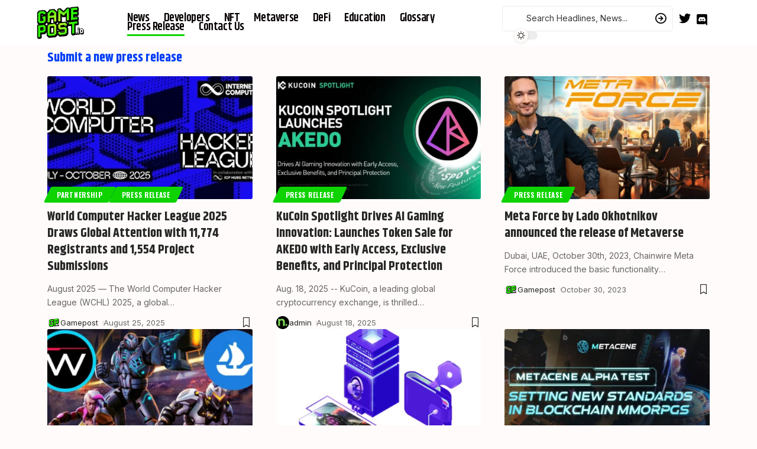

--- FILE ---
content_type: text/html; charset=UTF-8
request_url: https://gamepost.io/press-release-gp/
body_size: 42794
content:
<!DOCTYPE html>
<html lang="en">
<head>
    <meta charset="UTF-8">
    <meta http-equiv="X-UA-Compatible" content="IE=edge">
    <meta name="viewport" content="width=device-width, initial-scale=1">
    <link rel="profile" href="https://gmpg.org/xfn/11">
	<meta name='robots' content='index, follow, max-image-preview:large, max-snippet:-1, max-video-preview:-1' />

	<!-- This site is optimized with the Yoast SEO plugin v26.5 - https://yoast.com/wordpress/plugins/seo/ -->
	<title>Press Release | Gamepost.io</title>
	<link rel="preconnect" href="https://fonts.gstatic.com" crossorigin><link rel="preload" as="style" onload="this.onload=null;this.rel='stylesheet'" id="rb-preload-gfonts" href="https://fonts.googleapis.com/css?family=Inter%3A400%2C500%2C600%2C700%2C800%2C900%7CKhand%3A700%2C600%2C400%2C500%7COswald%3A700&amp;display=swap" crossorigin><noscript><link rel="stylesheet" href="https://fonts.googleapis.com/css?family=Inter%3A400%2C500%2C600%2C700%2C800%2C900%7CKhand%3A700%2C600%2C400%2C500%7COswald%3A700&amp;display=swap"></noscript><link rel="canonical" href="https://gamepost.io/press-release-gp/" />
	<meta property="og:locale" content="en_US" />
	<meta property="og:type" content="article" />
	<meta property="og:title" content="Press Release | Gamepost.io" />
	<meta property="og:description" content="Submit a new press release edit Press Release Stardust launches Wallets-as-a-Service enabling every game developer to integrate Web3 Stardust’s mission to enable game developers’ success in web3 continues to drive&hellip; Gamepost August 16, 2023 edit Press Release MetaCene Revolutionizes Blockchain Gaming with Successful MMORPG Alpha Test The blockchain gaming industry is undergoing a transformation and [&hellip;]" />
	<meta property="og:url" content="https://gamepost.io/press-release-gp/" />
	<meta property="og:site_name" content="Gamepost.io" />
	<meta property="article:publisher" content="https://www.facebook.com/gamepostio" />
	<meta property="article:modified_time" content="2023-08-25T10:18:28+00:00" />
	<meta property="og:image" content="http://gamepost.io/wp-content/uploads/2023/08/Stardust-_WaaS_1692027060iBmnTkxgSz-420x280.jpg" />
	<meta name="twitter:card" content="summary_large_image" />
	<meta name="twitter:site" content="@Gamepost_io" />
	<meta name="twitter:label1" content="Est. reading time" />
	<meta name="twitter:data1" content="27 minutes" />
	<script data-jetpack-boost="ignore" type="application/ld+json" class="yoast-schema-graph">{"@context":"https://schema.org","@graph":[{"@type":"WebPage","@id":"https://gamepost.io/press-release-gp/","url":"https://gamepost.io/press-release-gp/","name":"Press Release | Gamepost.io","isPartOf":{"@id":"https://gamepost.io/#website"},"primaryImageOfPage":{"@id":"https://gamepost.io/press-release-gp/#primaryimage"},"image":{"@id":"https://gamepost.io/press-release-gp/#primaryimage"},"thumbnailUrl":"http://gamepost.io/wp-content/uploads/2023/08/Stardust-_WaaS_1692027060iBmnTkxgSz-420x280.jpg","datePublished":"2023-07-26T09:05:39+00:00","dateModified":"2023-08-25T10:18:28+00:00","breadcrumb":{"@id":"https://gamepost.io/press-release-gp/#breadcrumb"},"inLanguage":"en","potentialAction":[{"@type":"ReadAction","target":["https://gamepost.io/press-release-gp/"]}]},{"@type":"ImageObject","inLanguage":"en","@id":"https://gamepost.io/press-release-gp/#primaryimage","url":"http://gamepost.io/wp-content/uploads/2023/08/Stardust-_WaaS_1692027060iBmnTkxgSz-420x280.jpg","contentUrl":"http://gamepost.io/wp-content/uploads/2023/08/Stardust-_WaaS_1692027060iBmnTkxgSz-420x280.jpg"},{"@type":"BreadcrumbList","@id":"https://gamepost.io/press-release-gp/#breadcrumb","itemListElement":[{"@type":"ListItem","position":1,"name":"Homepage","item":"https://gamepost.io/"},{"@type":"ListItem","position":2,"name":"Press Release"}]},{"@type":"WebSite","@id":"https://gamepost.io/#website","url":"https://gamepost.io/","name":"Gamepost.io | Web3 Gaming Magazine","description":"","publisher":{"@id":"https://gamepost.io/#organization"},"alternateName":"Gamepost.io","potentialAction":[{"@type":"SearchAction","target":{"@type":"EntryPoint","urlTemplate":"https://gamepost.io/?s={search_term_string}"},"query-input":{"@type":"PropertyValueSpecification","valueRequired":true,"valueName":"search_term_string"}}],"inLanguage":"en"},{"@type":"Organization","@id":"https://gamepost.io/#organization","name":"Gamepost.io | Web3 Gaming Magazine","url":"https://gamepost.io/","logo":{"@type":"ImageObject","inLanguage":"en","@id":"https://gamepost.io/#/schema/logo/image/","url":"https://i0.wp.com/gamepost.io/wp-content/uploads/2023/03/Main1.png?fit=1640%2C924&ssl=1","contentUrl":"https://i0.wp.com/gamepost.io/wp-content/uploads/2023/03/Main1.png?fit=1640%2C924&ssl=1","width":1640,"height":924,"caption":"Gamepost.io | Web3 Gaming Magazine"},"image":{"@id":"https://gamepost.io/#/schema/logo/image/"},"sameAs":["https://www.facebook.com/gamepostio","https://x.com/Gamepost_io","https://www.linkedin.com/company/gamepost/"]}]}</script>
	<!-- / Yoast SEO plugin. -->


<link rel='dns-prefetch' href='//www.googletagmanager.com' />
<link rel="alternate" type="application/rss+xml" title="Gamepost.io &raquo; Feed" href="https://gamepost.io/feed/" />
<link rel="alternate" type="application/rss+xml" title="Gamepost.io &raquo; Comments Feed" href="https://gamepost.io/comments/feed/" />
<link rel="alternate" title="oEmbed (JSON)" type="application/json+oembed" href="https://gamepost.io/wp-json/oembed/1.0/embed?url=https%3A%2F%2Fgamepost.io%2Fpress-release-gp%2F" />
<link rel="alternate" title="oEmbed (XML)" type="text/xml+oembed" href="https://gamepost.io/wp-json/oembed/1.0/embed?url=https%3A%2F%2Fgamepost.io%2Fpress-release-gp%2F&#038;format=xml" />
<link rel='stylesheet' id='all-css-b52a4e0e7a2777a1754abb1118301658' href='https://gamepost.io/wp-content/boost-cache/static/eeb0d4f799.min.css' type='text/css' media='all' />
<style id='foxiz-style-inline-css'>
:root {--body-family:Inter;--body-fweight:400;--body-fsize:17px;--h1-family:Khand;--h1-fweight:700;--h2-family:Khand;--h2-fweight:700;--h3-family:Khand;--h3-fweight:700;--h4-family:Khand;--h4-fweight:700;--h5-family:Khand;--h5-fweight:700;--h6-family:Khand;--h6-fweight:700;--cat-family:Oswald;--cat-fweight:700;--meta-family:Inter;--meta-fweight:400;--meta-b-family:Inter;--meta-b-fweight:400;--input-family:Inter;--input-fweight:400;--btn-family:Oswald;--btn-fweight:700;--menu-family:Khand;--menu-fweight:400;--submenu-family:Khand;--submenu-fweight:500;--submenu-fsize:16px;--dwidgets-family:Khand;--dwidgets-fweight:500;--headline-family:Khand;--headline-fweight:700;--headline-fsize:50px;--tagline-family:Inter;--tagline-fweight:500;--tagline-fsize:18px;--heading-family:Khand;--heading-fweight:700;--subheading-family:Inter;--subheading-fweight:700;--quote-family:Khand;--quote-fweight:600;--headline-s-fsize : 48px;--tagline-s-fsize : 18px;}@media (max-width: 1024px) {body {--body-fsize : 16px;--headline-fsize : 42px;--headline-s-fsize : 42px;--tagline-fsize : 14px;--tagline-s-fsize : 14px;}}@media (max-width: 767px) {body {--body-fsize : 16px;--headline-fsize : 27px;--headline-s-fsize : 27px;--tagline-fsize : 13px;--tagline-s-fsize : 13px;}}:root {--solid-white :#fffbfa;--g-color :#0ed300;--g-color-90 :#0ed300e6;}[data-theme="dark"], .light-scheme {--solid-white :#00060d;--meta-fcolor :#eeeeee;--wc-add-cart-color :#ffffff;}.is-hd-4 {--hd4-logo-height :80px;}[data-theme="dark"].is-hd-4 {--nav-bg: #191c20;--nav-bg-from: #191c20;--nav-bg-to: #191c20;}[data-theme="dark"].is-hd-5, [data-theme="dark"].is-hd-5:not(.sticky-on) {--nav-bg: #191c20;--nav-bg-from: #191c20;--nav-bg-to: #191c20;}:root {--mbnav-color :#000000;}[data-theme="dark"] {--mbnav-color :#ffffff;}.p-category.category-id-4, .meta-category .category-4 {--cat-highlight : #67a1ff;--cat-highlight-90 : #67a1ffe6;}.category-4 .blog-content {--heading-sub-color : #67a1ff;}.is-cbox-4 {--cbox-bg : #67a1ffe6;}:root {--max-width-wo-sb : 860px;--top-site-bg :#000000;--hyperlink-line-color :var(--g-color);--mbnav-height :80px;}.breadcrumb-inner, .woocommerce-breadcrumb { font-family:Inter;font-weight:400;}.p-readmore { font-family:Oswald;font-weight:700;}.mobile-menu > li > a  { font-family:Khand;font-weight:700;}.mobile-menu .sub-menu a { font-family:Khand;font-weight:700;}.mobile-qview a { font-family:Khand;font-weight:700;}.search-header:before { background-repeat : no-repeat;background-size : cover;background-image : url(https://foxiz.themeruby.com/monster/wp-content/uploads/sites/5/2022/06/search-bg.jpg);background-attachment : scroll;background-position : center center;}[data-theme="dark"] .search-header:before { background-repeat : no-repeat;background-size : cover;background-image : url(https://foxiz.themeruby.com/monster/wp-content/uploads/sites/5/2022/06/search-bgd.jpg);background-attachment : scroll;background-position : center center;}.footer-has-bg { background-color : #88888812;}[data-theme="dark"] .footer-has-bg { background-color : #16181c;}#amp-mobile-version-switcher { display: none; }@media (min-width: 1025px) { .grid-container > .sidebar-wrap { flex: 0 0 25%; width: 25%; } .grid-container > .s-ct { flex: 0 0 74.9%; width: 74.9%; }  }
/*# sourceURL=foxiz-style-inline-css */
</style>
<style id='wp-img-auto-sizes-contain-inline-css'>
img:is([sizes=auto i],[sizes^="auto," i]){contain-intrinsic-size:3000px 1500px}
/*# sourceURL=wp-img-auto-sizes-contain-inline-css */
</style>
<style id='wp-emoji-styles-inline-css'>

	img.wp-smiley, img.emoji {
		display: inline !important;
		border: none !important;
		box-shadow: none !important;
		height: 1em !important;
		width: 1em !important;
		margin: 0 0.07em !important;
		vertical-align: -0.1em !important;
		background: none !important;
		padding: 0 !important;
	}
/*# sourceURL=wp-emoji-styles-inline-css */
</style>
<style id='classic-theme-styles-inline-css'>
/*! This file is auto-generated */
.wp-block-button__link{color:#fff;background-color:#32373c;border-radius:9999px;box-shadow:none;text-decoration:none;padding:calc(.667em + 2px) calc(1.333em + 2px);font-size:1.125em}.wp-block-file__button{background:#32373c;color:#fff;text-decoration:none}
/*# sourceURL=/wp-includes/css/classic-themes.min.css */
</style>
<style id='outermost-icon-block-style-inline-css'>
.wp-block-outermost-icon-block{display:flex;line-height:0}.wp-block-outermost-icon-block.has-border-color{border:none}.wp-block-outermost-icon-block .has-icon-color svg,.wp-block-outermost-icon-block.has-icon-color svg{color:currentColor}.wp-block-outermost-icon-block .has-icon-color:not(.has-no-icon-fill-color) svg,.wp-block-outermost-icon-block.has-icon-color:not(.has-no-icon-fill-color) svg{fill:currentColor}.wp-block-outermost-icon-block .icon-container{box-sizing:border-box}.wp-block-outermost-icon-block a,.wp-block-outermost-icon-block svg{height:100%;transition:transform .1s ease-in-out;width:100%}.wp-block-outermost-icon-block a:hover{transform:scale(1.1)}.wp-block-outermost-icon-block svg{transform:rotate(var(--outermost--icon-block--transform-rotate,0deg)) scaleX(var(--outermost--icon-block--transform-scale-x,1)) scaleY(var(--outermost--icon-block--transform-scale-y,1))}.wp-block-outermost-icon-block .rotate-90,.wp-block-outermost-icon-block.rotate-90{--outermost--icon-block--transform-rotate:90deg}.wp-block-outermost-icon-block .rotate-180,.wp-block-outermost-icon-block.rotate-180{--outermost--icon-block--transform-rotate:180deg}.wp-block-outermost-icon-block .rotate-270,.wp-block-outermost-icon-block.rotate-270{--outermost--icon-block--transform-rotate:270deg}.wp-block-outermost-icon-block .flip-horizontal,.wp-block-outermost-icon-block.flip-horizontal{--outermost--icon-block--transform-scale-x:-1}.wp-block-outermost-icon-block .flip-vertical,.wp-block-outermost-icon-block.flip-vertical{--outermost--icon-block--transform-scale-y:-1}.wp-block-outermost-icon-block .flip-vertical.flip-horizontal,.wp-block-outermost-icon-block.flip-vertical.flip-horizontal{--outermost--icon-block--transform-scale-x:-1;--outermost--icon-block--transform-scale-y:-1}

/*# sourceURL=https://gamepost.io/wp-content/plugins/icon-block/build/style.css */
</style>
<style id='global-styles-inline-css'>
:root{--wp--preset--aspect-ratio--square: 1;--wp--preset--aspect-ratio--4-3: 4/3;--wp--preset--aspect-ratio--3-4: 3/4;--wp--preset--aspect-ratio--3-2: 3/2;--wp--preset--aspect-ratio--2-3: 2/3;--wp--preset--aspect-ratio--16-9: 16/9;--wp--preset--aspect-ratio--9-16: 9/16;--wp--preset--color--black: #000000;--wp--preset--color--cyan-bluish-gray: #abb8c3;--wp--preset--color--white: #ffffff;--wp--preset--color--pale-pink: #f78da7;--wp--preset--color--vivid-red: #cf2e2e;--wp--preset--color--luminous-vivid-orange: #ff6900;--wp--preset--color--luminous-vivid-amber: #fcb900;--wp--preset--color--light-green-cyan: #7bdcb5;--wp--preset--color--vivid-green-cyan: #00d084;--wp--preset--color--pale-cyan-blue: #8ed1fc;--wp--preset--color--vivid-cyan-blue: #0693e3;--wp--preset--color--vivid-purple: #9b51e0;--wp--preset--gradient--vivid-cyan-blue-to-vivid-purple: linear-gradient(135deg,rgb(6,147,227) 0%,rgb(155,81,224) 100%);--wp--preset--gradient--light-green-cyan-to-vivid-green-cyan: linear-gradient(135deg,rgb(122,220,180) 0%,rgb(0,208,130) 100%);--wp--preset--gradient--luminous-vivid-amber-to-luminous-vivid-orange: linear-gradient(135deg,rgb(252,185,0) 0%,rgb(255,105,0) 100%);--wp--preset--gradient--luminous-vivid-orange-to-vivid-red: linear-gradient(135deg,rgb(255,105,0) 0%,rgb(207,46,46) 100%);--wp--preset--gradient--very-light-gray-to-cyan-bluish-gray: linear-gradient(135deg,rgb(238,238,238) 0%,rgb(169,184,195) 100%);--wp--preset--gradient--cool-to-warm-spectrum: linear-gradient(135deg,rgb(74,234,220) 0%,rgb(151,120,209) 20%,rgb(207,42,186) 40%,rgb(238,44,130) 60%,rgb(251,105,98) 80%,rgb(254,248,76) 100%);--wp--preset--gradient--blush-light-purple: linear-gradient(135deg,rgb(255,206,236) 0%,rgb(152,150,240) 100%);--wp--preset--gradient--blush-bordeaux: linear-gradient(135deg,rgb(254,205,165) 0%,rgb(254,45,45) 50%,rgb(107,0,62) 100%);--wp--preset--gradient--luminous-dusk: linear-gradient(135deg,rgb(255,203,112) 0%,rgb(199,81,192) 50%,rgb(65,88,208) 100%);--wp--preset--gradient--pale-ocean: linear-gradient(135deg,rgb(255,245,203) 0%,rgb(182,227,212) 50%,rgb(51,167,181) 100%);--wp--preset--gradient--electric-grass: linear-gradient(135deg,rgb(202,248,128) 0%,rgb(113,206,126) 100%);--wp--preset--gradient--midnight: linear-gradient(135deg,rgb(2,3,129) 0%,rgb(40,116,252) 100%);--wp--preset--font-size--small: 13px;--wp--preset--font-size--medium: 20px;--wp--preset--font-size--large: 36px;--wp--preset--font-size--x-large: 42px;--wp--preset--spacing--20: 0.44rem;--wp--preset--spacing--30: 0.67rem;--wp--preset--spacing--40: 1rem;--wp--preset--spacing--50: 1.5rem;--wp--preset--spacing--60: 2.25rem;--wp--preset--spacing--70: 3.38rem;--wp--preset--spacing--80: 5.06rem;--wp--preset--shadow--natural: 6px 6px 9px rgba(0, 0, 0, 0.2);--wp--preset--shadow--deep: 12px 12px 50px rgba(0, 0, 0, 0.4);--wp--preset--shadow--sharp: 6px 6px 0px rgba(0, 0, 0, 0.2);--wp--preset--shadow--outlined: 6px 6px 0px -3px rgb(255, 255, 255), 6px 6px rgb(0, 0, 0);--wp--preset--shadow--crisp: 6px 6px 0px rgb(0, 0, 0);}:where(.is-layout-flex){gap: 0.5em;}:where(.is-layout-grid){gap: 0.5em;}body .is-layout-flex{display: flex;}.is-layout-flex{flex-wrap: wrap;align-items: center;}.is-layout-flex > :is(*, div){margin: 0;}body .is-layout-grid{display: grid;}.is-layout-grid > :is(*, div){margin: 0;}:where(.wp-block-columns.is-layout-flex){gap: 2em;}:where(.wp-block-columns.is-layout-grid){gap: 2em;}:where(.wp-block-post-template.is-layout-flex){gap: 1.25em;}:where(.wp-block-post-template.is-layout-grid){gap: 1.25em;}.has-black-color{color: var(--wp--preset--color--black) !important;}.has-cyan-bluish-gray-color{color: var(--wp--preset--color--cyan-bluish-gray) !important;}.has-white-color{color: var(--wp--preset--color--white) !important;}.has-pale-pink-color{color: var(--wp--preset--color--pale-pink) !important;}.has-vivid-red-color{color: var(--wp--preset--color--vivid-red) !important;}.has-luminous-vivid-orange-color{color: var(--wp--preset--color--luminous-vivid-orange) !important;}.has-luminous-vivid-amber-color{color: var(--wp--preset--color--luminous-vivid-amber) !important;}.has-light-green-cyan-color{color: var(--wp--preset--color--light-green-cyan) !important;}.has-vivid-green-cyan-color{color: var(--wp--preset--color--vivid-green-cyan) !important;}.has-pale-cyan-blue-color{color: var(--wp--preset--color--pale-cyan-blue) !important;}.has-vivid-cyan-blue-color{color: var(--wp--preset--color--vivid-cyan-blue) !important;}.has-vivid-purple-color{color: var(--wp--preset--color--vivid-purple) !important;}.has-black-background-color{background-color: var(--wp--preset--color--black) !important;}.has-cyan-bluish-gray-background-color{background-color: var(--wp--preset--color--cyan-bluish-gray) !important;}.has-white-background-color{background-color: var(--wp--preset--color--white) !important;}.has-pale-pink-background-color{background-color: var(--wp--preset--color--pale-pink) !important;}.has-vivid-red-background-color{background-color: var(--wp--preset--color--vivid-red) !important;}.has-luminous-vivid-orange-background-color{background-color: var(--wp--preset--color--luminous-vivid-orange) !important;}.has-luminous-vivid-amber-background-color{background-color: var(--wp--preset--color--luminous-vivid-amber) !important;}.has-light-green-cyan-background-color{background-color: var(--wp--preset--color--light-green-cyan) !important;}.has-vivid-green-cyan-background-color{background-color: var(--wp--preset--color--vivid-green-cyan) !important;}.has-pale-cyan-blue-background-color{background-color: var(--wp--preset--color--pale-cyan-blue) !important;}.has-vivid-cyan-blue-background-color{background-color: var(--wp--preset--color--vivid-cyan-blue) !important;}.has-vivid-purple-background-color{background-color: var(--wp--preset--color--vivid-purple) !important;}.has-black-border-color{border-color: var(--wp--preset--color--black) !important;}.has-cyan-bluish-gray-border-color{border-color: var(--wp--preset--color--cyan-bluish-gray) !important;}.has-white-border-color{border-color: var(--wp--preset--color--white) !important;}.has-pale-pink-border-color{border-color: var(--wp--preset--color--pale-pink) !important;}.has-vivid-red-border-color{border-color: var(--wp--preset--color--vivid-red) !important;}.has-luminous-vivid-orange-border-color{border-color: var(--wp--preset--color--luminous-vivid-orange) !important;}.has-luminous-vivid-amber-border-color{border-color: var(--wp--preset--color--luminous-vivid-amber) !important;}.has-light-green-cyan-border-color{border-color: var(--wp--preset--color--light-green-cyan) !important;}.has-vivid-green-cyan-border-color{border-color: var(--wp--preset--color--vivid-green-cyan) !important;}.has-pale-cyan-blue-border-color{border-color: var(--wp--preset--color--pale-cyan-blue) !important;}.has-vivid-cyan-blue-border-color{border-color: var(--wp--preset--color--vivid-cyan-blue) !important;}.has-vivid-purple-border-color{border-color: var(--wp--preset--color--vivid-purple) !important;}.has-vivid-cyan-blue-to-vivid-purple-gradient-background{background: var(--wp--preset--gradient--vivid-cyan-blue-to-vivid-purple) !important;}.has-light-green-cyan-to-vivid-green-cyan-gradient-background{background: var(--wp--preset--gradient--light-green-cyan-to-vivid-green-cyan) !important;}.has-luminous-vivid-amber-to-luminous-vivid-orange-gradient-background{background: var(--wp--preset--gradient--luminous-vivid-amber-to-luminous-vivid-orange) !important;}.has-luminous-vivid-orange-to-vivid-red-gradient-background{background: var(--wp--preset--gradient--luminous-vivid-orange-to-vivid-red) !important;}.has-very-light-gray-to-cyan-bluish-gray-gradient-background{background: var(--wp--preset--gradient--very-light-gray-to-cyan-bluish-gray) !important;}.has-cool-to-warm-spectrum-gradient-background{background: var(--wp--preset--gradient--cool-to-warm-spectrum) !important;}.has-blush-light-purple-gradient-background{background: var(--wp--preset--gradient--blush-light-purple) !important;}.has-blush-bordeaux-gradient-background{background: var(--wp--preset--gradient--blush-bordeaux) !important;}.has-luminous-dusk-gradient-background{background: var(--wp--preset--gradient--luminous-dusk) !important;}.has-pale-ocean-gradient-background{background: var(--wp--preset--gradient--pale-ocean) !important;}.has-electric-grass-gradient-background{background: var(--wp--preset--gradient--electric-grass) !important;}.has-midnight-gradient-background{background: var(--wp--preset--gradient--midnight) !important;}.has-small-font-size{font-size: var(--wp--preset--font-size--small) !important;}.has-medium-font-size{font-size: var(--wp--preset--font-size--medium) !important;}.has-large-font-size{font-size: var(--wp--preset--font-size--large) !important;}.has-x-large-font-size{font-size: var(--wp--preset--font-size--x-large) !important;}
:where(.wp-block-post-template.is-layout-flex){gap: 1.25em;}:where(.wp-block-post-template.is-layout-grid){gap: 1.25em;}
:where(.wp-block-term-template.is-layout-flex){gap: 1.25em;}:where(.wp-block-term-template.is-layout-grid){gap: 1.25em;}
:where(.wp-block-columns.is-layout-flex){gap: 2em;}:where(.wp-block-columns.is-layout-grid){gap: 2em;}
:root :where(.wp-block-pullquote){font-size: 1.5em;line-height: 1.6;}
/*# sourceURL=global-styles-inline-css */
</style>




<!-- Google tag (gtag.js) snippet added by Site Kit -->
<!-- Google Analytics snippet added by Site Kit -->



<link rel="preload" href="https://gamepost.io/wp-content/themes/foxiz/assets/fonts/icons.woff2" as="font" type="font/woff2" crossorigin="anonymous"> <link rel="https://api.w.org/" href="https://gamepost.io/wp-json/" /><link rel="alternate" title="JSON" type="application/json" href="https://gamepost.io/wp-json/wp/v2/pages/5482" /><link rel="EditURI" type="application/rsd+xml" title="RSD" href="https://gamepost.io/xmlrpc.php?rsd" />
<meta name="generator" content="WordPress 6.9" />
<link rel='shortlink' href='https://gamepost.io/?p=5482' />
<meta name="generator" content="Site Kit by Google 1.167.0" /><link rel="icon" href="http://gamepost.io/gp1.ico">
<meta name="description" content="Gamespot.io is the go-to source for all things gaming. Find the latest news, reviews, and trailers for your favorite games. Read in-depth analysis and features from expert writers. And connect with other gamers in our active community.">
<!--a-ads verification code 56561--><meta name="generator" content="Elementor 3.33.3; features: additional_custom_breakpoints; settings: css_print_method-external, google_font-enabled, font_display-swap">
<script data-jetpack-boost="ignore" type="application/ld+json">{"@context":"https://schema.org","@type":"WebSite","@id":"https://gamepost.io/#website","url":"https://gamepost.io/","name":"Gamepost.io","potentialAction":{"@type":"SearchAction","target":"https://gamepost.io/?s={search_term_string}","query-input":"required name=search_term_string"}}</script>
			<style>
				.e-con.e-parent:nth-of-type(n+4):not(.e-lazyloaded):not(.e-no-lazyload),
				.e-con.e-parent:nth-of-type(n+4):not(.e-lazyloaded):not(.e-no-lazyload) * {
					background-image: none !important;
				}
				@media screen and (max-height: 1024px) {
					.e-con.e-parent:nth-of-type(n+3):not(.e-lazyloaded):not(.e-no-lazyload),
					.e-con.e-parent:nth-of-type(n+3):not(.e-lazyloaded):not(.e-no-lazyload) * {
						background-image: none !important;
					}
				}
				@media screen and (max-height: 640px) {
					.e-con.e-parent:nth-of-type(n+2):not(.e-lazyloaded):not(.e-no-lazyload),
					.e-con.e-parent:nth-of-type(n+2):not(.e-lazyloaded):not(.e-no-lazyload) * {
						background-image: none !important;
					}
				}
			</style>
			
<!-- Google Tag Manager snippet added by Site Kit -->


<!-- End Google Tag Manager snippet added by Site Kit -->
<link rel="icon" href="https://gamepost.io/wp-content/uploads/2023/03/cropped-1122FC3C-7D63-4464-BD98-C42B5F6AB7BC-32x32.png" sizes="32x32" />
<link rel="icon" href="https://gamepost.io/wp-content/uploads/2023/03/cropped-1122FC3C-7D63-4464-BD98-C42B5F6AB7BC-192x192.png" sizes="192x192" />
<link rel="apple-touch-icon" href="https://gamepost.io/wp-content/uploads/2023/03/cropped-1122FC3C-7D63-4464-BD98-C42B5F6AB7BC-180x180.png" />
<meta name="msapplication-TileImage" content="https://gamepost.io/wp-content/uploads/2023/03/cropped-1122FC3C-7D63-4464-BD98-C42B5F6AB7BC-270x270.png" />
</head>
<body class="wp-singular page-template-default page page-id-5482 wp-custom-logo wp-embed-responsive wp-theme-foxiz metaslider-plugin personalized-all elementor-default elementor-template-full-width elementor-kit-2320 elementor-page elementor-page-5482 menu-ani-1 hover-ani-7 is-rm-1 is-hd-rb_template is-backtop none-m-backtop" data-theme="default">
		<!-- Google Tag Manager (noscript) snippet added by Site Kit -->
		<noscript>
			<iframe src="https://www.googletagmanager.com/ns.html?id=GTM-5NFKGKT" height="0" width="0" style="display:none;visibility:hidden"></iframe>
		</noscript>
		<!-- End Google Tag Manager (noscript) snippet added by Site Kit -->
		<div class="site-outer">
	<header id="site-header" class="header-wrap rb-section header-template">
			            <div class="navbar-outer navbar-template-outer">
                <div id="header-template-holder"><div class="header-template-inner">		<div data-elementor-type="wp-post" data-elementor-id="110" class="elementor elementor-110">
						<section class="elementor-section elementor-top-section elementor-element elementor-element-75aaa4e elementor-section-content-middle elementor-section-full_width elementor-section-height-min-height e-section-sticky is-smart-sticky elementor-section-height-default elementor-section-items-middle" data-id="75aaa4e" data-element_type="section" data-settings="{&quot;background_background&quot;:&quot;classic&quot;,&quot;header_sticky&quot;:&quot;section-sticky&quot;}">
						<div class="elementor-container elementor-column-gap-custom">
					<div class="elementor-column elementor-col-25 elementor-top-column elementor-element elementor-element-4fcdc33" data-id="4fcdc33" data-element_type="column">
			<div class="elementor-widget-wrap elementor-element-populated">
						<div class="elementor-element elementor-element-69c4c21 elementor-widget elementor-widget-foxiz-logo" data-id="69c4c21" data-element_type="widget" data-widget_type="foxiz-logo.default">
				<div class="elementor-widget-container">
					        <div class="the-logo">
            <a href="https://gamepost.io/">
				                    <img fetchpriority="high" loading="eager" decoding="async" data-mode="default" width="1010" height="693" src="http://gamepost.io/wp-content/uploads/2023/03/g1.webp" alt="Gamepost.io">
                    <img loading="eager" decoding="async" data-mode="dark" width="1010" height="693" src="http://gamepost.io/wp-content/uploads/2023/03/g2.webp" alt="">
				            </a>
			        </div>
						</div>
				</div>
					</div>
		</div>
				<div class="elementor-column elementor-col-50 elementor-top-column elementor-element elementor-element-68f6e2a" data-id="68f6e2a" data-element_type="column">
			<div class="elementor-widget-wrap elementor-element-populated">
						<div class="elementor-element elementor-element-f45dc1b elementor-widget__width-auto elementor-widget elementor-widget-foxiz-navigation" data-id="f45dc1b" data-element_type="widget" data-widget_type="foxiz-navigation.default">
				<div class="elementor-widget-container">
					        <nav id="site-navigation" class="main-menu-wrap template-menu" aria-label="main menu">
			<ul id="menu-main" class="main-menu rb-menu large-menu" itemscope itemtype="https://www.schema.org/SiteNavigationElement"><li id="menu-item-2936" class="menu-item menu-item-type-post_type menu-item-object-page menu-item-2936"><a href="https://gamepost.io/news/"><span>News</span></a></li>
<li id="menu-item-2591" class="menu-item menu-item-type-post_type menu-item-object-page menu-item-2591"><a href="https://gamepost.io/developers/"><span>Developers</span></a></li>
<li id="menu-item-1973" class="menu-item menu-item-type-custom menu-item-object-custom menu-item-1973"><a href="http://gamepost.io/nft/"><span>NFT</span></a></li>
<li id="menu-item-2938" class="menu-item menu-item-type-post_type menu-item-object-page menu-item-2938"><a href="https://gamepost.io/metaverse/"><span>Metaverse</span></a></li>
<li id="menu-item-2566" class="menu-item menu-item-type-custom menu-item-object-custom menu-item-2566"><a><span>DeFi</span></a></li>
<li id="menu-item-2937" class="menu-item menu-item-type-post_type menu-item-object-page menu-item-2937"><a href="https://gamepost.io/education/"><span>Education</span></a></li>
<li id="menu-item-3933" class="menu-item menu-item-type-post_type menu-item-object-post menu-item-3933"><a href="https://gamepost.io/blockchain-gaming-glossary-wiki/"><span>Glossary</span></a></li>
<li id="menu-item-5487" class="menu-item menu-item-type-post_type menu-item-object-page current-menu-item page_item page-item-5482 current_page_item menu-item-5487"><a href="https://gamepost.io/press-release-gp/" aria-current="page"><span>Press Release</span></a></li>
<li id="menu-item-20205" class="menu-item menu-item-type-custom menu-item-object-custom menu-item-20205"><a href="https://t.me/Game_Post_io"><span>Contact Us</span></a></li>
</ul>        </nav>
						</div>
				</div>
					</div>
		</div>
				<div class="elementor-column elementor-col-25 elementor-top-column elementor-element elementor-element-c9f1d9d" data-id="c9f1d9d" data-element_type="column">
			<div class="elementor-widget-wrap elementor-element-populated">
						<div class="elementor-element elementor-element-a4004f0 elementor-widget__width-auto elementor-widget elementor-widget-foxiz-search-icon" data-id="a4004f0" data-element_type="widget" data-widget_type="foxiz-search-icon.default">
				<div class="elementor-widget-container">
					<div class="header-search-form is-form-layout">
			        <form method="get" action="https://gamepost.io/" class="rb-search-form live-search-form"  data-search="post" data-limit="0" data-follow="0">
            <div class="search-form-inner">
				                    <span class="search-icon"><span class="search-icon-svg"></span></span>
				                <span class="search-text"><input type="text" class="field" placeholder="Search Headlines, News..." value="" name="s"/></span>
                <span class="rb-search-submit"><input type="submit" value="Search"/><i class="rbi rbi-cright" aria-hidden="true"></i></span>
				                    <span class="live-search-animation rb-loader"></span>
				            </div>
			<div class="live-search-response light-scheme"></div>        </form>
	        </div>
						</div>
				</div>
				<div class="elementor-element elementor-element-d1d2b8e elementor-widget__width-auto elementor-widget elementor-widget-foxiz-social-list" data-id="d1d2b8e" data-element_type="widget" data-widget_type="foxiz-social-list.default">
				<div class="elementor-widget-container">
					        <div class="header-social-list wnav-holder"><a class="social-link-twitter" aria-label="Twitter" data-title="Twitter" href="https://twitter.com/Gamepost_io" target="_blank" rel="noopener nofollow"><i class="rbi rbi-twitter" aria-hidden="true"></i></a><a class="social-link-custom social-link-1 social-link-Discord" data-title="Discord" aria-label="Discord" href="https://discord.gg/KwHSaXUgcN" target="_blank" rel="noopener nofollow"><i class="fab fa-discord" aria-hidden="true"></i></a></div>
					</div>
				</div>
				<div class="elementor-element elementor-element-1f8738e elementor-widget__width-initial elementor-widget elementor-widget-foxiz-dark-mode-toggle" data-id="1f8738e" data-element_type="widget" data-widget_type="foxiz-dark-mode-toggle.default">
				<div class="elementor-widget-container">
					        <div class="dark-mode-toggle-wrap">
            <div class="dark-mode-toggle">
                <span class="dark-mode-slide">
                    <i class="dark-mode-slide-btn mode-icon-dark" data-title="Switch to Light"><svg class="svg-icon svg-mode-dark" aria-hidden="true" role="img" focusable="false" xmlns="http://www.w3.org/2000/svg" viewBox="0 0 512 512"><path fill="currentColor" d="M507.681,209.011c-1.297-6.991-7.324-12.111-14.433-12.262c-7.104-0.122-13.347,4.711-14.936,11.643 c-15.26,66.497-73.643,112.94-141.978,112.94c-80.321,0-145.667-65.346-145.667-145.666c0-68.335,46.443-126.718,112.942-141.976 c6.93-1.59,11.791-7.826,11.643-14.934c-0.149-7.108-5.269-13.136-12.259-14.434C287.546,1.454,271.735,0,256,0 C187.62,0,123.333,26.629,74.98,74.981C26.628,123.333,0,187.62,0,256s26.628,132.667,74.98,181.019 C123.333,485.371,187.62,512,256,512s132.667-26.629,181.02-74.981C485.372,388.667,512,324.38,512,256 C512,240.278,510.546,224.469,507.681,209.011z" /></svg></i>
                    <i class="dark-mode-slide-btn mode-icon-default" data-title="Switch to Dark"><svg class="svg-icon svg-mode-light" aria-hidden="true" role="img" focusable="false" xmlns="http://www.w3.org/2000/svg" viewBox="0 0 232.447 232.447"><path fill="currentColor" d="M116.211,194.8c-4.143,0-7.5,3.357-7.5,7.5v22.643c0,4.143,3.357,7.5,7.5,7.5s7.5-3.357,7.5-7.5V202.3 C123.711,198.157,120.354,194.8,116.211,194.8z" /><path fill="currentColor" d="M116.211,37.645c4.143,0,7.5-3.357,7.5-7.5V7.505c0-4.143-3.357-7.5-7.5-7.5s-7.5,3.357-7.5,7.5v22.641 C108.711,34.288,112.068,37.645,116.211,37.645z" /><path fill="currentColor" d="M50.054,171.78l-16.016,16.008c-2.93,2.929-2.931,7.677-0.003,10.606c1.465,1.466,3.385,2.198,5.305,2.198 c1.919,0,3.838-0.731,5.302-2.195l16.016-16.008c2.93-2.929,2.931-7.677,0.003-10.606C57.731,168.852,52.982,168.851,50.054,171.78 z" /><path fill="currentColor" d="M177.083,62.852c1.919,0,3.838-0.731,5.302-2.195L198.4,44.649c2.93-2.929,2.931-7.677,0.003-10.606 c-2.93-2.932-7.679-2.931-10.607-0.003l-16.016,16.008c-2.93,2.929-2.931,7.677-0.003,10.607 C173.243,62.12,175.163,62.852,177.083,62.852z" /><path fill="currentColor" d="M37.645,116.224c0-4.143-3.357-7.5-7.5-7.5H7.5c-4.143,0-7.5,3.357-7.5,7.5s3.357,7.5,7.5,7.5h22.645 C34.287,123.724,37.645,120.366,37.645,116.224z" /><path fill="currentColor" d="M224.947,108.724h-22.652c-4.143,0-7.5,3.357-7.5,7.5s3.357,7.5,7.5,7.5h22.652c4.143,0,7.5-3.357,7.5-7.5 S229.09,108.724,224.947,108.724z" /><path fill="currentColor" d="M50.052,60.655c1.465,1.465,3.384,2.197,5.304,2.197c1.919,0,3.839-0.732,5.303-2.196c2.93-2.929,2.93-7.678,0.001-10.606 L44.652,34.042c-2.93-2.93-7.679-2.929-10.606-0.001c-2.93,2.929-2.93,7.678-0.001,10.606L50.052,60.655z" /><path fill="currentColor" d="M182.395,171.782c-2.93-2.929-7.679-2.93-10.606-0.001c-2.93,2.929-2.93,7.678-0.001,10.607l16.007,16.008 c1.465,1.465,3.384,2.197,5.304,2.197c1.919,0,3.839-0.732,5.303-2.196c2.93-2.929,2.93-7.678,0.001-10.607L182.395,171.782z" /><path fill="currentColor" d="M116.22,48.7c-37.232,0-67.523,30.291-67.523,67.523s30.291,67.523,67.523,67.523s67.522-30.291,67.522-67.523 S153.452,48.7,116.22,48.7z M116.22,168.747c-28.962,0-52.523-23.561-52.523-52.523S87.258,63.7,116.22,63.7 c28.961,0,52.522,23.562,52.522,52.523S145.181,168.747,116.22,168.747z" /></svg></i>
                </span>
            </div>
        </div>
						</div>
				</div>
					</div>
		</div>
					</div>
		</section>
				</div>
		</div>        <div id="header-mobile" class="header-mobile">
            <div class="header-mobile-wrap">
				        <div class="mbnav mbnav-center edge-padding">
            <div class="navbar-left">
                <div class="mobile-toggle-wrap">
					                        <a href="#" class="mobile-menu-trigger" aria-label="mobile trigger">        <span class="burger-icon"><span></span><span></span><span></span></span>
	</a>
					                </div>
				            </div>
            <div class="navbar-center">
				        <div class="mobile-logo-wrap is-image-logo site-branding">
            <a href="https://gamepost.io/" title="Gamepost.io">
				<img class="logo-default" height="693" width="1010" src="https://gamepost.io/wp-content/uploads/2023/03/g1.webp" alt="Gamepost.io" decoding="async" loading="eager">            </a>
        </div>
		            </div>
            <div class="navbar-right">
				        <a href="#" class="mobile-menu-trigger mobile-search-icon" aria-label="search"><i class="rbi rbi-search" aria-hidden="true"></i></a>
	            </div>
        </div>
	            </div>
			        <div class="mobile-collapse">
            <div class="collapse-holder">
                <div class="collapse-inner">
					                        <div class="mobile-search-form edge-padding"><div class="header-search-form is-form-layout">
			                <span class="h5">Search</span>
			        <form method="get" action="https://gamepost.io/" class="rb-search-form"  data-search="post" data-limit="0" data-follow="0">
            <div class="search-form-inner">
				                    <span class="search-icon"><i class="rbi rbi-search" aria-hidden="true"></i></span>
				                <span class="search-text"><input type="text" class="field" placeholder="Search Headlines, News..." value="" name="s"/></span>
                <span class="rb-search-submit"><input type="submit" value="Search"/><i class="rbi rbi-cright" aria-hidden="true"></i></span>
				            </div>
			        </form>
	        </div>
		</div>
					                    <nav class="mobile-menu-wrap edge-padding">
						<ul id="mobile-menu" class="mobile-menu"><li id="menu-item-2689" class="menu-item menu-item-type-post_type menu-item-object-page menu-item-2689"><a href="https://gamepost.io/news/"><span>News</span></a></li>
<li id="menu-item-2722" class="menu-item menu-item-type-post_type menu-item-object-page menu-item-2722"><a href="https://gamepost.io/nft/"><span>NFT</span></a></li>
<li id="menu-item-2723" class="menu-item menu-item-type-post_type menu-item-object-page menu-item-2723"><a href="https://gamepost.io/metaverse/"><span>Metaverse</span></a></li>
<li id="menu-item-2568" class="menu-item menu-item-type-custom menu-item-object-custom menu-item-2568"><a href="#"><span>DeFi</span></a></li>
<li id="menu-item-2683" class="menu-item menu-item-type-custom menu-item-object-custom menu-item-2683"><a href="http://gamepost.io/education/"><span>Education</span></a></li>
<li id="menu-item-2732" class="menu-item menu-item-type-post_type menu-item-object-page menu-item-2732"><a href="https://gamepost.io/events/"><span>Events</span></a></li>
<li id="menu-item-1984" class="menu-item menu-item-type-custom menu-item-object-custom menu-item-1984"><a href="#"><span>Bookmarks</span></a></li>
<li id="menu-item-2814" class="menu-item menu-item-type-post_type menu-item-object-page menu-item-2814"><a href="https://gamepost.io/contact/"><span>Contact</span></a></li>
<li id="menu-item-2815" class="menu-item menu-item-type-post_type menu-item-object-post menu-item-2815"><a href="https://gamepost.io/gamepost-freelance-contributors/"><span>Contributors</span></a></li>
</ul>                    </nav>
					                    <div class="collapse-sections edge-padding">
						                            <div class="mobile-socials">
                                <span class="mobile-social-title h6">Follow US</span>
								<a class="social-link-twitter" aria-label="Twitter" data-title="Twitter" href="https://twitter.com/Gamepost_io" target="_blank" rel="noopener nofollow"><i class="rbi rbi-twitter" aria-hidden="true"></i></a><a class="social-link-custom social-link-1 social-link-Discord" data-title="Discord" aria-label="Discord" href="https://discord.gg/KwHSaXUgcN" target="_blank" rel="noopener nofollow"><i class="fab fa-discord" aria-hidden="true"></i></a>                            </div>
						                    </div>
					                        <div class="collapse-footer">
							                                <div class="collapse-copyright">© Gamepost.io </div>
							                        </div>
					                </div>
            </div>
        </div>
	        </div>
	</div>
            </div>
        </header>
		    <div class="site-wrap">		<div data-elementor-type="wp-page" data-elementor-id="5482" class="elementor elementor-5482">
						<section class="elementor-section elementor-top-section elementor-element elementor-element-102e167 elementor-section-boxed elementor-section-height-default elementor-section-height-default" data-id="102e167" data-element_type="section">
						<div class="elementor-container elementor-column-gap-default">
					<div class="elementor-column elementor-col-100 elementor-top-column elementor-element elementor-element-2b61ae4" data-id="2b61ae4" data-element_type="column">
			<div class="elementor-widget-wrap elementor-element-populated">
						<div class="elementor-element elementor-element-0b1f307 elementor-widget elementor-widget-heading" data-id="0b1f307" data-element_type="widget" data-widget_type="heading.default">
				<div class="elementor-widget-container">
					<h3 class="elementor-heading-title elementor-size-default"><a href="https://gamepost.io/contact/">Submit a new press release<br></a></h3>				</div>
				</div>
				<div class="elementor-element elementor-element-b4fe88a elementor-widget elementor-widget-foxiz-grid-1" data-id="b4fe88a" data-element_type="widget" data-widget_type="foxiz-grid-1.default">
				<div class="elementor-widget-container">
					<div id="uid_b4fe88a" class="block-wrap block-grid block-grid-1 rb-columns rb-col-3 is-gap-20 ecat-bg-1 ecat-size-big"><div class="block-inner">        <div class="p-wrap p-grid p-grid-1" data-pid="8063">
	            <div class="feat-holder overlay-text">
				        <div class="p-featured">
			        <a class="p-flink" href="https://gamepost.io/wchl-2025-hacker-league/" title="World Computer Hacker League 2025 Draws Global Attention with 11,774 Registrants and 1,554 Project Submissions">
			<img loading="lazy" decoding="async" width="420" height="280" src="https://gamepost.io/wp-content/uploads/2025/08/image-1-420x280.jpeg" class="featured-img wp-post-image" alt="WCHL 2025 hackathon" loading="lazy" />        </a>
		        </div>
	<div class="p-categories p-top"><a class="p-category category-id-661" href="https://gamepost.io/category/partnership/" rel="category">Partnership</a><a class="p-category category-id-344" href="https://gamepost.io/category/press-release-gp/" rel="category">Press Release</a></div>            </div>
		<h3 class="entry-title">        <a class="p-url" href="https://gamepost.io/wchl-2025-hacker-league/" rel="bookmark">World Computer Hacker League 2025 Draws Global Attention with 11,774 Registrants and 1,554 Project Submissions</a></h3><p class="entry-summary">August 2025 — The World Computer Hacker League (WCHL) 2025, a global<span>&hellip;</span></p>
			            <div class="p-meta has-bookmark">
                <div class="meta-inner is-meta">
					        <a class="meta-el meta-avatar" href="https://gamepost.io/author/gamepost/"><img decoding="async" src="https://gamepost.io/wp-content/uploads/2023/03/cropped-1122FC3C-7D63-4464-BD98-C42B5F6AB7BC-150x150.png" width="44" height="44" srcset="https://gamepost.io/wp-content/uploads/2023/03/cropped-1122FC3C-7D63-4464-BD98-C42B5F6AB7BC-150x150.png 2x" alt="Gamepost" class="avatar avatar-44 wp-user-avatar wp-user-avatar-44 alignnone photo" /></a>
		<span class="meta-el meta-author">
		        <a href="https://gamepost.io/author/gamepost/">Gamepost</a>
		        </span>
		<span class="meta-el meta-date">
		            <time class="date published" datetime="2025-08-25T13:13:10+02:00">August 25, 2025</time>
		        </span>
		                </div>
				<span class="rb-bookmark bookmark-trigger" data-pid="8063"></span>            </div>
		        </div>
	        <div class="p-wrap p-grid p-grid-1" data-pid="8011">
	            <div class="feat-holder overlay-text">
				        <div class="p-featured">
			        <a class="p-flink" href="https://gamepost.io/kucoin-announce-launch-akedo/" title="KuCoin Spotlight Drives AI Gaming Innovation: Launches Token Sale for AKEDO with Early Access, Exclusive Benefits, and Principal Protection">
			<img loading="lazy" decoding="async" width="420" height="280" src="https://gamepost.io/wp-content/uploads/2025/08/image-420x280.jpeg" class="featured-img wp-post-image" alt="Kucoin akedo" loading="lazy" />        </a>
		        </div>
	<div class="p-categories p-top"><a class="p-category category-id-344" href="https://gamepost.io/category/press-release-gp/" rel="category">Press Release</a></div>            </div>
		<h3 class="entry-title">        <a class="p-url" href="https://gamepost.io/kucoin-announce-launch-akedo/" rel="bookmark">KuCoin Spotlight Drives AI Gaming Innovation: Launches Token Sale for AKEDO with Early Access, Exclusive Benefits, and Principal Protection</a></h3><p class="entry-summary">Aug. 18, 2025 -- KuCoin, a leading global cryptocurrency exchange, is thrilled<span>&hellip;</span></p>
			            <div class="p-meta has-bookmark">
                <div class="meta-inner is-meta">
					        <a class="meta-el meta-avatar" href="https://gamepost.io/author/admin/"><img alt='admin' src='https://secure.gravatar.com/avatar/2b43368b7deb00f5d6d3f919a9af33f04ef39a629059087880501f61ba7eda67?s=44&#038;d=mm&#038;r=g' srcset='https://secure.gravatar.com/avatar/2b43368b7deb00f5d6d3f919a9af33f04ef39a629059087880501f61ba7eda67?s=88&#038;d=mm&#038;r=g 2x' class='avatar avatar-44 photo' height='44' width='44' /></a>
		<span class="meta-el meta-author">
		        <a href="https://gamepost.io/author/admin/">admin</a>
		        </span>
		<span class="meta-el meta-date">
		            <time class="date published" datetime="2025-08-18T13:37:00+02:00">August 18, 2025</time>
		        </span>
		                </div>
				<span class="rb-bookmark bookmark-trigger" data-pid="8011"></span>            </div>
		        </div>
	        <div class="p-wrap p-grid p-grid-1" data-pid="5981">
	            <div class="feat-holder overlay-text">
				        <div class="p-featured">
			        <a class="p-flink" href="https://gamepost.io/meta-force-announced-metaverse/" title="Meta Force by Lado Okhotnikov announced the release of Metaverse">
			<img loading="lazy" decoding="async" width="420" height="280" src="https://gamepost.io/wp-content/uploads/2023/10/meta-force-gamepost-420x280.jpg" class="featured-img wp-post-image" alt="" loading="lazy" />        </a>
		        </div>
	<div class="p-categories p-top"><a class="p-category category-id-344" href="https://gamepost.io/category/press-release-gp/" rel="category">Press Release</a></div>            </div>
		<h3 class="entry-title">        <a class="p-url" href="https://gamepost.io/meta-force-announced-metaverse/" rel="bookmark">Meta Force by Lado Okhotnikov announced the release of Metaverse</a></h3><p class="entry-summary">Dubai, UAE, October 30th, 2023, Chainwire Meta Force introduced the basic functionality<span>&hellip;</span></p>
			            <div class="p-meta has-bookmark">
                <div class="meta-inner is-meta">
					        <a class="meta-el meta-avatar" href="https://gamepost.io/author/gamepost/"><img decoding="async" src="https://gamepost.io/wp-content/uploads/2023/03/cropped-1122FC3C-7D63-4464-BD98-C42B5F6AB7BC-150x150.png" width="44" height="44" srcset="https://gamepost.io/wp-content/uploads/2023/03/cropped-1122FC3C-7D63-4464-BD98-C42B5F6AB7BC-150x150.png 2x" alt="Gamepost" class="avatar avatar-44 wp-user-avatar wp-user-avatar-44 alignnone photo" /></a>
		<span class="meta-el meta-author">
		        <a href="https://gamepost.io/author/gamepost/">Gamepost</a>
		        </span>
		<span class="meta-el meta-date">
		            <time class="date published" datetime="2023-10-30T18:44:48+02:00">October 30, 2023</time>
		        </span>
		                </div>
				<span class="rb-bookmark bookmark-trigger" data-pid="5981"></span>            </div>
		        </div>
	        <div class="p-wrap p-grid p-grid-1" data-pid="5805">
	            <div class="feat-holder overlay-text">
				        <div class="p-featured">
			        <a class="p-flink" href="https://gamepost.io/wagmi-partnership-opensea/" title="WAGMI Games Partners With OpenSea and Prepares to Launch Exclusive Mint">
			<img loading="lazy" decoding="async" width="420" height="280" src="https://gamepost.io/wp-content/uploads/2023/08/2023-08-31_174118_1693492885uhTHtA7Uj6-420x280.jpg" class="featured-img wp-post-image" alt="OpenSea" loading="lazy" />        </a>
		        </div>
	<div class="p-categories p-top"><a class="p-category category-id-344" href="https://gamepost.io/category/press-release-gp/" rel="category">Press Release</a></div>            </div>
		<h3 class="entry-title">        <a class="p-url" href="https://gamepost.io/wagmi-partnership-opensea/" rel="bookmark">WAGMI Games Partners With OpenSea and Prepares to Launch Exclusive Mint</a></h3><p class="entry-summary">Web3 entertainment franchise WAGMI Games has announced a partnership with NFT marketplace<span>&hellip;</span></p>
			            <div class="p-meta has-bookmark">
                <div class="meta-inner is-meta">
					        <a class="meta-el meta-avatar" href="https://gamepost.io/author/gamepost/"><img decoding="async" src="https://gamepost.io/wp-content/uploads/2023/03/cropped-1122FC3C-7D63-4464-BD98-C42B5F6AB7BC-150x150.png" width="44" height="44" srcset="https://gamepost.io/wp-content/uploads/2023/03/cropped-1122FC3C-7D63-4464-BD98-C42B5F6AB7BC-150x150.png 2x" alt="Gamepost" class="avatar avatar-44 wp-user-avatar wp-user-avatar-44 alignnone photo" /></a>
		<span class="meta-el meta-author">
		        <a href="https://gamepost.io/author/gamepost/">Gamepost</a>
		        </span>
		<span class="meta-el meta-date">
		            <time class="date published" datetime="2023-08-31T21:18:42+02:00">August 31, 2023</time>
		        </span>
		                </div>
				<span class="rb-bookmark bookmark-trigger" data-pid="5805"></span>            </div>
		        </div>
	        <div class="p-wrap p-grid p-grid-1" data-pid="5747">
	            <div class="feat-holder overlay-text">
				        <div class="p-featured">
			        <a class="p-flink" href="https://gamepost.io/stardust-walet-as-a-service/" title="Stardust launches Wallets-as-a-Service enabling every game developer to integrate Web3">
			<img loading="lazy" decoding="async" width="420" height="280" src="https://gamepost.io/wp-content/uploads/2023/08/Stardust-_WaaS_1692027060iBmnTkxgSz-420x280.jpg" class="featured-img wp-post-image" alt="" loading="lazy" />        </a>
		        </div>
	<div class="p-categories p-top"><a class="p-category category-id-344" href="https://gamepost.io/category/press-release-gp/" rel="category">Press Release</a></div>            </div>
		<h3 class="entry-title">        <a class="p-url" href="https://gamepost.io/stardust-walet-as-a-service/" rel="bookmark">Stardust launches Wallets-as-a-Service enabling every game developer to integrate Web3</a></h3><p class="entry-summary">Stardust’s mission to enable game developers’ success in web3 continues to drive<span>&hellip;</span></p>
			            <div class="p-meta has-bookmark">
                <div class="meta-inner is-meta">
					        <a class="meta-el meta-avatar" href="https://gamepost.io/author/gamepost/"><img decoding="async" src="https://gamepost.io/wp-content/uploads/2023/03/cropped-1122FC3C-7D63-4464-BD98-C42B5F6AB7BC-150x150.png" width="44" height="44" srcset="https://gamepost.io/wp-content/uploads/2023/03/cropped-1122FC3C-7D63-4464-BD98-C42B5F6AB7BC-150x150.png 2x" alt="Gamepost" class="avatar avatar-44 wp-user-avatar wp-user-avatar-44 alignnone photo" /></a>
		<span class="meta-el meta-author">
		        <a href="https://gamepost.io/author/gamepost/">Gamepost</a>
		        </span>
		<span class="meta-el meta-date">
		            <time class="date published" datetime="2023-08-16T10:22:42+02:00">August 16, 2023</time>
		        </span>
		                </div>
				<span class="rb-bookmark bookmark-trigger" data-pid="5747"></span>            </div>
		        </div>
	        <div class="p-wrap p-grid p-grid-1" data-pid="5741">
	            <div class="feat-holder overlay-text">
				        <div class="p-featured">
			        <a class="p-flink" href="https://gamepost.io/metacene-blockchain-gaming-mmorpg/" title="MetaCene Revolutionizes Blockchain Gaming with Successful MMORPG Alpha Test">
			<img loading="lazy" decoding="async" width="420" height="280" src="https://gamepost.io/wp-content/uploads/2023/08/MC_Banner_1200x720_1691562025pDksedJepO-420x280.webp" class="featured-img wp-post-image" alt="" loading="lazy" />        </a>
		        </div>
	<div class="p-categories p-top"><a class="p-category category-id-344" href="https://gamepost.io/category/press-release-gp/" rel="category">Press Release</a></div>            </div>
		<h3 class="entry-title">        <a class="p-url" href="https://gamepost.io/metacene-blockchain-gaming-mmorpg/" rel="bookmark">MetaCene Revolutionizes Blockchain Gaming with Successful MMORPG Alpha Test</a></h3><p class="entry-summary">The blockchain gaming industry is undergoing a transformation and leading this charge<span>&hellip;</span></p>
			            <div class="p-meta has-bookmark">
                <div class="meta-inner is-meta">
					        <a class="meta-el meta-avatar" href="https://gamepost.io/author/gamepost/"><img decoding="async" src="https://gamepost.io/wp-content/uploads/2023/03/cropped-1122FC3C-7D63-4464-BD98-C42B5F6AB7BC-150x150.png" width="44" height="44" srcset="https://gamepost.io/wp-content/uploads/2023/03/cropped-1122FC3C-7D63-4464-BD98-C42B5F6AB7BC-150x150.png 2x" alt="Gamepost" class="avatar avatar-44 wp-user-avatar wp-user-avatar-44 alignnone photo" /></a>
		<span class="meta-el meta-author">
		        <a href="https://gamepost.io/author/gamepost/">Gamepost</a>
		        </span>
		<span class="meta-el meta-date">
		            <time class="date published" datetime="2023-08-09T23:04:04+02:00">August 9, 2023</time>
		        </span>
		                </div>
				<span class="rb-bookmark bookmark-trigger" data-pid="5741"></span>            </div>
		        </div>
	        <div class="p-wrap p-grid p-grid-1" data-pid="5662">
	            <div class="feat-holder overlay-text">
				        <div class="p-featured">
			        <a class="p-flink" href="https://gamepost.io/taskchain-quest2earn-web3-platform/" title="TaskChain: A World First Quest2Earn Web3 Platform Launches Presale">
			<img loading="lazy" decoding="async" width="420" height="280" src="https://gamepost.io/wp-content/uploads/2023/08/taskchain-420x280.jpg" class="featured-img wp-post-image" alt="" loading="lazy" />        </a>
		        </div>
	<div class="p-categories p-top"><a class="p-category category-id-344" href="https://gamepost.io/category/press-release-gp/" rel="category">Press Release</a></div>            </div>
		<h3 class="entry-title">        <a class="p-url" href="https://gamepost.io/taskchain-quest2earn-web3-platform/" rel="bookmark">TaskChain: A World First Quest2Earn Web3 Platform Launches Presale</a></h3><p class="entry-summary">TaskChain, a groundbreaking Web3 project, has just announced the launch of its<span>&hellip;</span></p>
			            <div class="p-meta has-bookmark">
                <div class="meta-inner is-meta">
					        <a class="meta-el meta-avatar" href="https://gamepost.io/author/gamepost/"><img decoding="async" src="https://gamepost.io/wp-content/uploads/2023/03/cropped-1122FC3C-7D63-4464-BD98-C42B5F6AB7BC-150x150.png" width="44" height="44" srcset="https://gamepost.io/wp-content/uploads/2023/03/cropped-1122FC3C-7D63-4464-BD98-C42B5F6AB7BC-150x150.png 2x" alt="Gamepost" class="avatar avatar-44 wp-user-avatar wp-user-avatar-44 alignnone photo" /></a>
		<span class="meta-el meta-author">
		        <a href="https://gamepost.io/author/gamepost/">Gamepost</a>
		        </span>
		<span class="meta-el meta-date">
		            <time class="date published" datetime="2023-08-08T13:39:15+02:00">August 8, 2023</time>
		        </span>
		                </div>
				<span class="rb-bookmark bookmark-trigger" data-pid="5662"></span>            </div>
		        </div>
	        <div class="p-wrap p-grid p-grid-1" data-pid="5654">
	            <div class="feat-holder overlay-text">
				        <div class="p-featured">
			        <a class="p-flink" href="https://gamepost.io/aelf-launches-aelevate-program/" title="aelf Launches aelevate Program to Support Blockchain Game Development">
			<img loading="lazy" decoding="async" width="420" height="280" src="https://gamepost.io/wp-content/uploads/2023/08/aelevate_game-420x280.jpg" class="featured-img wp-post-image" alt="" loading="lazy" />        </a>
		        </div>
	<div class="p-categories p-top"><a class="p-category category-id-344" href="https://gamepost.io/category/press-release-gp/" rel="category">Press Release</a></div>            </div>
		<h3 class="entry-title">        <a class="p-url" href="https://gamepost.io/aelf-launches-aelevate-program/" rel="bookmark">aelf Launches aelevate Program to Support Blockchain Game Development</a></h3><p class="entry-summary">aelf, a leading layer-1 blockchain for decentralised applications, launches aelevate. The inaugural<span>&hellip;</span></p>
			            <div class="p-meta has-bookmark">
                <div class="meta-inner is-meta">
					        <a class="meta-el meta-avatar" href="https://gamepost.io/author/gamepost/"><img decoding="async" src="https://gamepost.io/wp-content/uploads/2023/03/cropped-1122FC3C-7D63-4464-BD98-C42B5F6AB7BC-150x150.png" width="44" height="44" srcset="https://gamepost.io/wp-content/uploads/2023/03/cropped-1122FC3C-7D63-4464-BD98-C42B5F6AB7BC-150x150.png 2x" alt="Gamepost" class="avatar avatar-44 wp-user-avatar wp-user-avatar-44 alignnone photo" /></a>
		<span class="meta-el meta-author">
		        <a href="https://gamepost.io/author/gamepost/">Gamepost</a>
		        </span>
		<span class="meta-el meta-date">
		            <time class="date published" datetime="2023-08-06T13:21:05+02:00">August 6, 2023</time>
		        </span>
		                </div>
				<span class="rb-bookmark bookmark-trigger" data-pid="5654"></span>            </div>
		        </div>
	        <div class="p-wrap p-grid p-grid-1" data-pid="5550">
	            <div class="feat-holder overlay-text">
				        <div class="p-featured">
			        <a class="p-flink" href="https://gamepost.io/wagmi-games-unveils-all-star-team-to-transform-web3-gaming/" title="WAGMI Games Unveils All-Star Team to Transform Web3 Gaming">
			<img loading="lazy" decoding="async" width="420" height="280" src="https://gamepost.io/wp-content/uploads/2023/08/Untitled_design_64_1691054399Y4OqA0j5Gj-420x280.webp" class="featured-img wp-post-image" alt="" loading="lazy" />        </a>
		        </div>
	<div class="p-categories p-top"><a class="p-category category-id-344" href="https://gamepost.io/category/press-release-gp/" rel="category">Press Release</a></div>            </div>
		<h3 class="entry-title">        <a class="p-url" href="https://gamepost.io/wagmi-games-unveils-all-star-team-to-transform-web3-gaming/" rel="bookmark">WAGMI Games Unveils All-Star Team to Transform Web3 Gaming</a></h3><p class="entry-summary">Entertainment and gaming franchise WAGMI Games has unveiled key appointments who will<span>&hellip;</span></p>
			            <div class="p-meta has-bookmark">
                <div class="meta-inner is-meta">
					        <a class="meta-el meta-avatar" href="https://gamepost.io/author/gamepost/"><img decoding="async" src="https://gamepost.io/wp-content/uploads/2023/03/cropped-1122FC3C-7D63-4464-BD98-C42B5F6AB7BC-150x150.png" width="44" height="44" srcset="https://gamepost.io/wp-content/uploads/2023/03/cropped-1122FC3C-7D63-4464-BD98-C42B5F6AB7BC-150x150.png 2x" alt="Gamepost" class="avatar avatar-44 wp-user-avatar wp-user-avatar-44 alignnone photo" /></a>
		<span class="meta-el meta-author">
		        <a href="https://gamepost.io/author/gamepost/">Gamepost</a>
		        </span>
		<span class="meta-el meta-date">
		            <time class="date published" datetime="2023-08-03T18:52:48+02:00">August 3, 2023</time>
		        </span>
		                </div>
				<span class="rb-bookmark bookmark-trigger" data-pid="5550"></span>            </div>
		        </div>
	        <div class="p-wrap p-grid p-grid-1" data-pid="5489">
	            <div class="feat-holder overlay-text">
				        <div class="p-featured">
			        <a class="p-flink" href="https://gamepost.io/opnx-transform-metaverse-sports/" title="OPNX Partners With Khabib’s Gameplan to Transform the Sports Metaverse">
			<img loading="lazy" decoding="async" width="420" height="280" src="https://gamepost.io/wp-content/uploads/2023/07/IMG_1542_1690299907J7e9cBZdm3-420x280.webp" class="featured-img wp-post-image" alt="" loading="lazy" />        </a>
		        </div>
	<div class="p-categories p-top"><a class="p-category category-id-344" href="https://gamepost.io/category/press-release-gp/" rel="category">Press Release</a></div>            </div>
		<h3 class="entry-title">        <a class="p-url" href="https://gamepost.io/opnx-transform-metaverse-sports/" rel="bookmark">OPNX Partners With Khabib’s Gameplan to Transform the Sports Metaverse</a></h3><p class="entry-summary">Crypto platform Open Exchange (OPNX) has partnered with UFC champion Khabib Nurmagomedov<span>&hellip;</span></p>
			            <div class="p-meta has-bookmark">
                <div class="meta-inner is-meta">
					        <a class="meta-el meta-avatar" href="https://gamepost.io/author/gamepost/"><img decoding="async" src="https://gamepost.io/wp-content/uploads/2023/03/cropped-1122FC3C-7D63-4464-BD98-C42B5F6AB7BC-150x150.png" width="44" height="44" srcset="https://gamepost.io/wp-content/uploads/2023/03/cropped-1122FC3C-7D63-4464-BD98-C42B5F6AB7BC-150x150.png 2x" alt="Gamepost" class="avatar avatar-44 wp-user-avatar wp-user-avatar-44 alignnone photo" /></a>
		<span class="meta-el meta-author">
		        <a href="https://gamepost.io/author/gamepost/">Gamepost</a>
		        </span>
		<span class="meta-el meta-date">
		            <time class="date published" datetime="2023-07-26T12:43:37+02:00">July 26, 2023</time>
		        </span>
		                </div>
				<span class="rb-bookmark bookmark-trigger" data-pid="5489"></span>            </div>
		        </div>
	        <div class="p-wrap p-grid p-grid-1" data-pid="5479">
	            <div class="feat-holder overlay-text">
				        <div class="p-featured">
			        <a class="p-flink" href="https://gamepost.io/atpbot-launches-unique-ai-powered-crypto-investment-app/" title="ATPBot Launches Unique AI-Powered Crypto Investment App">
			<img loading="lazy" decoding="async" width="420" height="280" src="https://gamepost.io/wp-content/uploads/2023/07/J1FQD4WAMV_HHKY44_1690164174MCDOLaHbz6-420x280.webp" class="featured-img wp-post-image" alt="" loading="lazy" />        </a>
		        </div>
	<div class="p-categories p-top"><a class="p-category category-id-344" href="https://gamepost.io/category/press-release-gp/" rel="category">Press Release</a></div>            </div>
		<h3 class="entry-title">        <a class="p-url" href="https://gamepost.io/atpbot-launches-unique-ai-powered-crypto-investment-app/" rel="bookmark">ATPBot Launches Unique AI-Powered Crypto Investment App</a></h3><p class="entry-summary">ATPBot has launched its AI-powered investment platform offering an innovative approach to<span>&hellip;</span></p>
			            <div class="p-meta has-bookmark">
                <div class="meta-inner is-meta">
					        <a class="meta-el meta-avatar" href="https://gamepost.io/author/gamepost/"><img decoding="async" src="https://gamepost.io/wp-content/uploads/2023/03/cropped-1122FC3C-7D63-4464-BD98-C42B5F6AB7BC-150x150.png" width="44" height="44" srcset="https://gamepost.io/wp-content/uploads/2023/03/cropped-1122FC3C-7D63-4464-BD98-C42B5F6AB7BC-150x150.png 2x" alt="Gamepost" class="avatar avatar-44 wp-user-avatar wp-user-avatar-44 alignnone photo" /></a>
		<span class="meta-el meta-author">
		        <a href="https://gamepost.io/author/gamepost/">Gamepost</a>
		        </span>
		<span class="meta-el meta-date">
		            <time class="date published" datetime="2023-07-24T10:28:52+02:00">July 24, 2023</time>
		        </span>
		                </div>
				<span class="rb-bookmark bookmark-trigger" data-pid="5479"></span>            </div>
		        </div>
	        <div class="p-wrap p-grid p-grid-1" data-pid="5475">
	            <div class="feat-holder overlay-text">
				        <div class="p-featured">
			        <a class="p-flink" href="https://gamepost.io/dimension-x-nft-collection/" title="NFT Collection Dimension X Set to Launch on August 8">
			<img loading="lazy" decoding="async" width="420" height="280" src="https://gamepost.io/wp-content/uploads/2023/07/dimension-x-gamepost-420x280.jpg" class="featured-img wp-post-image" alt="" loading="lazy" />        </a>
		        </div>
	<div class="p-categories p-top"><a class="p-category category-id-114" href="https://gamepost.io/category/nft/" rel="category">NFT</a><a class="p-category category-id-344" href="https://gamepost.io/category/press-release-gp/" rel="category">Press Release</a></div>            </div>
		<h3 class="entry-title">        <a class="p-url" href="https://gamepost.io/dimension-x-nft-collection/" rel="bookmark">NFT Collection Dimension X Set to Launch on August 8</a></h3><p class="entry-summary">NFT collection Dimension X has announced that it is to launch on<span>&hellip;</span></p>
			            <div class="p-meta has-bookmark">
                <div class="meta-inner is-meta">
					        <a class="meta-el meta-avatar" href="https://gamepost.io/author/gamepost/"><img decoding="async" src="https://gamepost.io/wp-content/uploads/2023/03/cropped-1122FC3C-7D63-4464-BD98-C42B5F6AB7BC-150x150.png" width="44" height="44" srcset="https://gamepost.io/wp-content/uploads/2023/03/cropped-1122FC3C-7D63-4464-BD98-C42B5F6AB7BC-150x150.png 2x" alt="Gamepost" class="avatar avatar-44 wp-user-avatar wp-user-avatar-44 alignnone photo" /></a>
		<span class="meta-el meta-author">
		        <a href="https://gamepost.io/author/gamepost/">Gamepost</a>
		        </span>
		<span class="meta-el meta-date">
		            <time class="date published" datetime="2023-07-22T23:27:54+02:00">July 22, 2023</time>
		        </span>
		                </div>
				<span class="rb-bookmark bookmark-trigger" data-pid="5475"></span>            </div>
		        </div>
	        <div class="p-wrap p-grid p-grid-1" data-pid="5469">
	            <div class="feat-holder overlay-text">
				        <div class="p-featured">
			        <a class="p-flink" href="https://gamepost.io/pomerium-ecosystem-expand-bnb/" title="Pomerium expands Ecosystem with Focus on BNB Chain">
			<img loading="lazy" decoding="async" width="420" height="280" src="https://gamepost.io/wp-content/uploads/2023/07/pomerium-gamepost-420x280.jpg" class="featured-img wp-post-image" alt="" loading="lazy" />        </a>
		        </div>
	<div class="p-categories p-top"><a class="p-category category-id-114" href="https://gamepost.io/category/nft/" rel="category">NFT</a><a class="p-category category-id-344" href="https://gamepost.io/category/press-release-gp/" rel="category">Press Release</a></div>            </div>
		<h3 class="entry-title">        <a class="p-url" href="https://gamepost.io/pomerium-ecosystem-expand-bnb/" rel="bookmark">Pomerium expands Ecosystem with Focus on BNB Chain</a></h3><p class="entry-summary">Pomerium recently announced the listing of Pome Survival NFT on Binance NFT.<span>&hellip;</span></p>
			            <div class="p-meta has-bookmark">
                <div class="meta-inner is-meta">
					        <a class="meta-el meta-avatar" href="https://gamepost.io/author/gamepost/"><img decoding="async" src="https://gamepost.io/wp-content/uploads/2023/03/cropped-1122FC3C-7D63-4464-BD98-C42B5F6AB7BC-150x150.png" width="44" height="44" srcset="https://gamepost.io/wp-content/uploads/2023/03/cropped-1122FC3C-7D63-4464-BD98-C42B5F6AB7BC-150x150.png 2x" alt="Gamepost" class="avatar avatar-44 wp-user-avatar wp-user-avatar-44 alignnone photo" /></a>
		<span class="meta-el meta-author">
		        <a href="https://gamepost.io/author/gamepost/">Gamepost</a>
		        </span>
		<span class="meta-el meta-date">
		            <time class="date published" datetime="2023-07-20T13:18:26+02:00">July 20, 2023</time>
		        </span>
		                </div>
				<span class="rb-bookmark bookmark-trigger" data-pid="5469"></span>            </div>
		        </div>
	        <div class="p-wrap p-grid p-grid-1" data-pid="5437">
	            <div class="feat-holder overlay-text">
				        <div class="p-featured">
			        <a class="p-flink" href="https://gamepost.io/tether-became-sponsor-degamefi/" title="TETHER Became a General Sponsor of DEGAMEFI WEB3 CONFERENCE 2023">
			<img loading="lazy" decoding="async" width="420" height="280" src="https://gamepost.io/wp-content/uploads/2023/07/Untitled_1200__720_px_1689246605EqCuRRNq7r-420x280.jpg" class="featured-img wp-post-image" alt="" loading="lazy" />        </a>
		        </div>
	<div class="p-categories p-top"><a class="p-category category-id-344" href="https://gamepost.io/category/press-release-gp/" rel="category">Press Release</a></div>            </div>
		<h3 class="entry-title">        <a class="p-url" href="https://gamepost.io/tether-became-sponsor-degamefi/" rel="bookmark">TETHER Became a General Sponsor of DEGAMEFI WEB3 CONFERENCE 2023</a></h3><p class="entry-summary">The strongest web3 community in the CIS region- DEGAMEFI is set to<span>&hellip;</span></p>
			            <div class="p-meta has-bookmark">
                <div class="meta-inner is-meta">
					        <a class="meta-el meta-avatar" href="https://gamepost.io/author/gamepost/"><img decoding="async" src="https://gamepost.io/wp-content/uploads/2023/03/cropped-1122FC3C-7D63-4464-BD98-C42B5F6AB7BC-150x150.png" width="44" height="44" srcset="https://gamepost.io/wp-content/uploads/2023/03/cropped-1122FC3C-7D63-4464-BD98-C42B5F6AB7BC-150x150.png 2x" alt="Gamepost" class="avatar avatar-44 wp-user-avatar wp-user-avatar-44 alignnone photo" /></a>
		<span class="meta-el meta-author">
		        <a href="https://gamepost.io/author/gamepost/">Gamepost</a>
		        </span>
		<span class="meta-el meta-date">
		            <time class="date published" datetime="2023-07-14T12:00:00+02:00">July 14, 2023</time>
		        </span>
		                </div>
				<span class="rb-bookmark bookmark-trigger" data-pid="5437"></span>            </div>
		        </div>
	        <div class="p-wrap p-grid p-grid-1" data-pid="5434">
	            <div class="feat-holder overlay-text">
				        <div class="p-featured">
			        <a class="p-flink" href="https://gamepost.io/xborg-digital-identity/" title="Powering the Next Generation of Gaming: XBorg Sells Out $2 Million Seed Round Community Allocation">
			<img loading="lazy" decoding="async" width="420" height="280" src="https://gamepost.io/wp-content/uploads/2023/07/PR_Graphic_1689146399JrqtpbXCCD-420x280.jpg" class="featured-img wp-post-image" alt="" loading="lazy" />        </a>
		        </div>
	<div class="p-categories p-top"><a class="p-category category-id-344" href="https://gamepost.io/category/press-release-gp/" rel="category">Press Release</a></div>            </div>
		<h3 class="entry-title">        <a class="p-url" href="https://gamepost.io/xborg-digital-identity/" rel="bookmark">Powering the Next Generation of Gaming: XBorg Sells Out $2 Million Seed Round Community Allocation</a></h3><p class="entry-summary">XBorg, the Web3 company developing a collaborative credential infrastructure that allows players<span>&hellip;</span></p>
			            <div class="p-meta has-bookmark">
                <div class="meta-inner is-meta">
					        <a class="meta-el meta-avatar" href="https://gamepost.io/author/gamepost/"><img decoding="async" src="https://gamepost.io/wp-content/uploads/2023/03/cropped-1122FC3C-7D63-4464-BD98-C42B5F6AB7BC-150x150.png" width="44" height="44" srcset="https://gamepost.io/wp-content/uploads/2023/03/cropped-1122FC3C-7D63-4464-BD98-C42B5F6AB7BC-150x150.png 2x" alt="Gamepost" class="avatar avatar-44 wp-user-avatar wp-user-avatar-44 alignnone photo" /></a>
		<span class="meta-el meta-author">
		        <a href="https://gamepost.io/author/gamepost/">Gamepost</a>
		        </span>
		<span class="meta-el meta-date">
		            <time class="date published" datetime="2023-07-14T08:58:39+02:00">July 14, 2023</time>
		        </span>
		                </div>
				<span class="rb-bookmark bookmark-trigger" data-pid="5434"></span>            </div>
		        </div>
	        <div class="p-wrap p-grid p-grid-1" data-pid="5425">
	            <div class="feat-holder overlay-text">
				        <div class="p-featured">
			        <a class="p-flink" href="https://gamepost.io/pikamoon-ethereum-blockchain-game/" title="Ethereum Blockchain Game Pikamoon Raises $3.6m, Final ICO Phase Selling Out Fast">
			<img loading="lazy" decoding="async" width="420" height="280" src="https://gamepost.io/wp-content/uploads/2023/07/pikamoon-gamepost-420x280.png" class="featured-img wp-post-image" alt="" loading="lazy" />        </a>
		        </div>
	<div class="p-categories p-top"><a class="p-category category-id-344" href="https://gamepost.io/category/press-release-gp/" rel="category">Press Release</a></div>            </div>
		<h3 class="entry-title">        <a class="p-url" href="https://gamepost.io/pikamoon-ethereum-blockchain-game/" rel="bookmark">Ethereum Blockchain Game Pikamoon Raises $3.6m, Final ICO Phase Selling Out Fast</a></h3><p class="entry-summary">Pikamoon, an emerging Ethereum blockchain game, has raised $3.6 million in its<span>&hellip;</span></p>
			            <div class="p-meta has-bookmark">
                <div class="meta-inner is-meta">
					        <a class="meta-el meta-avatar" href="https://gamepost.io/author/gamepost/"><img decoding="async" src="https://gamepost.io/wp-content/uploads/2023/03/cropped-1122FC3C-7D63-4464-BD98-C42B5F6AB7BC-150x150.png" width="44" height="44" srcset="https://gamepost.io/wp-content/uploads/2023/03/cropped-1122FC3C-7D63-4464-BD98-C42B5F6AB7BC-150x150.png 2x" alt="Gamepost" class="avatar avatar-44 wp-user-avatar wp-user-avatar-44 alignnone photo" /></a>
		<span class="meta-el meta-author">
		        <a href="https://gamepost.io/author/gamepost/">Gamepost</a>
		        </span>
		<span class="meta-el meta-date">
		            <time class="date published" datetime="2023-07-12T11:06:06+02:00">July 12, 2023</time>
		        </span>
		                </div>
				<span class="rb-bookmark bookmark-trigger" data-pid="5425"></span>            </div>
		        </div>
	        <div class="p-wrap p-grid p-grid-1" data-pid="5422">
	            <div class="feat-holder overlay-text">
				        <div class="p-featured">
			        <a class="p-flink" href="https://gamepost.io/go2nft-naoko-collaborate/" title="Go2NFT Blockchain Authentication Platform collaborate with Naoko, providing 5000 NFC/NFTs tags for its AI-Enabled Fashion Collection">
			<img loading="lazy" decoding="async" width="420" height="280" src="https://gamepost.io/wp-content/uploads/2023/07/nft2go-420x280.png" class="featured-img wp-post-image" alt="" loading="lazy" />        </a>
		        </div>
	<div class="p-categories p-top"><a class="p-category category-id-114" href="https://gamepost.io/category/nft/" rel="category">NFT</a><a class="p-category category-id-344" href="https://gamepost.io/category/press-release-gp/" rel="category">Press Release</a></div>            </div>
		<h3 class="entry-title">        <a class="p-url" href="https://gamepost.io/go2nft-naoko-collaborate/" rel="bookmark">Go2NFT Blockchain Authentication Platform collaborate with Naoko, providing 5000 NFC/NFTs tags for its AI-Enabled Fashion Collection</a></h3><p class="entry-summary">Have you heard about NAOKO-STORE brand's latest project? This has not been<span>&hellip;</span></p>
			            <div class="p-meta has-bookmark">
                <div class="meta-inner is-meta">
					        <a class="meta-el meta-avatar" href="https://gamepost.io/author/gamepost/"><img decoding="async" src="https://gamepost.io/wp-content/uploads/2023/03/cropped-1122FC3C-7D63-4464-BD98-C42B5F6AB7BC-150x150.png" width="44" height="44" srcset="https://gamepost.io/wp-content/uploads/2023/03/cropped-1122FC3C-7D63-4464-BD98-C42B5F6AB7BC-150x150.png 2x" alt="Gamepost" class="avatar avatar-44 wp-user-avatar wp-user-avatar-44 alignnone photo" /></a>
		<span class="meta-el meta-author">
		        <a href="https://gamepost.io/author/gamepost/">Gamepost</a>
		        </span>
		<span class="meta-el meta-date">
		            <time class="date published" datetime="2023-07-11T09:00:00+02:00">July 11, 2023</time>
		        </span>
		                </div>
				<span class="rb-bookmark bookmark-trigger" data-pid="5422"></span>            </div>
		        </div>
	        <div class="p-wrap p-grid p-grid-1" data-pid="5392">
	            <div class="feat-holder overlay-text">
				        <div class="p-featured">
			        <a class="p-flink" href="https://gamepost.io/mooky-raises-900000-usd/" title="Memecoin MOOKY Raises $900,000 Ahead of Its Final Presale Stage">
			<img loading="lazy" decoding="async" width="420" height="280" src="https://gamepost.io/wp-content/uploads/2023/07/twt_101_1_1688059768gfAiBu9ZOa-420x280.webp" class="featured-img wp-post-image" alt="" loading="lazy" />        </a>
		        </div>
	<div class="p-categories p-top"><a class="p-category category-id-344" href="https://gamepost.io/category/press-release-gp/" rel="category">Press Release</a></div>            </div>
		<h3 class="entry-title">        <a class="p-url" href="https://gamepost.io/mooky-raises-900000-usd/" rel="bookmark">Memecoin MOOKY Raises $900,000 Ahead of Its Final Presale Stage</a></h3><p class="entry-summary">Memecoin Mooky is gearing up for its final presale phase, having raised<span>&hellip;</span></p>
			            <div class="p-meta has-bookmark">
                <div class="meta-inner is-meta">
					        <a class="meta-el meta-avatar" href="https://gamepost.io/author/gamepost/"><img decoding="async" src="https://gamepost.io/wp-content/uploads/2023/03/cropped-1122FC3C-7D63-4464-BD98-C42B5F6AB7BC-150x150.png" width="44" height="44" srcset="https://gamepost.io/wp-content/uploads/2023/03/cropped-1122FC3C-7D63-4464-BD98-C42B5F6AB7BC-150x150.png 2x" alt="Gamepost" class="avatar avatar-44 wp-user-avatar wp-user-avatar-44 alignnone photo" /></a>
		<span class="meta-el meta-author">
		        <a href="https://gamepost.io/author/gamepost/">Gamepost</a>
		        </span>
		<span class="meta-el meta-date">
		            <time class="date published" datetime="2023-07-06T10:25:46+02:00">July 6, 2023</time>
		        </span>
		                </div>
				<span class="rb-bookmark bookmark-trigger" data-pid="5392"></span>            </div>
		        </div>
	        <div class="p-wrap p-grid p-grid-1" data-pid="5385">
	            <div class="feat-holder overlay-text">
				        <div class="p-featured">
			        <a class="p-flink" href="https://gamepost.io/byte-city-metaverse/" title="Bruce Lee&#8217;s First Metaverse Debut Goes to Byte City">
			<img loading="lazy" decoding="async" width="420" height="280" src="https://gamepost.io/wp-content/uploads/2023/06/photo_2023-06-29_12-13-59_16880301604UrqnwFMUH-420x280.jpg" class="featured-img wp-post-image" alt="" loading="lazy" />        </a>
		        </div>
	<div class="p-categories p-top"><a class="p-category category-id-510" href="https://gamepost.io/category/metaverse/" rel="category">Metaverse</a><a class="p-category category-id-344" href="https://gamepost.io/category/press-release-gp/" rel="category">Press Release</a></div>            </div>
		<h3 class="entry-title">        <a class="p-url" href="https://gamepost.io/byte-city-metaverse/" rel="bookmark">Bruce Lee&#8217;s First Metaverse Debut Goes to Byte City</a></h3><p class="entry-summary">The next-generation social gaming platform for digital collectibles backed by Cordell Broadus,<span>&hellip;</span></p>
			            <div class="p-meta has-bookmark">
                <div class="meta-inner is-meta">
					        <a class="meta-el meta-avatar" href="https://gamepost.io/author/gamepost/"><img decoding="async" src="https://gamepost.io/wp-content/uploads/2023/03/cropped-1122FC3C-7D63-4464-BD98-C42B5F6AB7BC-150x150.png" width="44" height="44" srcset="https://gamepost.io/wp-content/uploads/2023/03/cropped-1122FC3C-7D63-4464-BD98-C42B5F6AB7BC-150x150.png 2x" alt="Gamepost" class="avatar avatar-44 wp-user-avatar wp-user-avatar-44 alignnone photo" /></a>
		<span class="meta-el meta-author">
		        <a href="https://gamepost.io/author/gamepost/">Gamepost</a>
		        </span>
		<span class="meta-el meta-date">
		            <time class="date published" datetime="2023-06-29T22:40:25+02:00">June 29, 2023</time>
		        </span>
		                </div>
				<span class="rb-bookmark bookmark-trigger" data-pid="5385"></span>            </div>
		        </div>
	        <div class="p-wrap p-grid p-grid-1" data-pid="5382">
	            <div class="feat-holder overlay-text">
				        <div class="p-featured">
			        <a class="p-flink" href="https://gamepost.io/forta-quicknode-web3-monitor/" title="Forta and QuickNode Partner to Better Monitor and Protect All Assets in Web3">
			<img loading="lazy" decoding="async" width="420" height="280" src="https://gamepost.io/wp-content/uploads/2023/06/10_1687790106cFpRO8ACWj-420x280.jpg" class="featured-img wp-post-image" alt="" loading="lazy" />        </a>
		        </div>
	<div class="p-categories p-top"><a class="p-category category-id-344" href="https://gamepost.io/category/press-release-gp/" rel="category">Press Release</a></div>            </div>
		<h3 class="entry-title">        <a class="p-url" href="https://gamepost.io/forta-quicknode-web3-monitor/" rel="bookmark">Forta and QuickNode Partner to Better Monitor and Protect All Assets in Web3</a></h3><p class="entry-summary">Developers now have safe and seamless access to Forta scan nodes via<span>&hellip;</span></p>
			            <div class="p-meta has-bookmark">
                <div class="meta-inner is-meta">
					        <a class="meta-el meta-avatar" href="https://gamepost.io/author/gamepost/"><img decoding="async" src="https://gamepost.io/wp-content/uploads/2023/03/cropped-1122FC3C-7D63-4464-BD98-C42B5F6AB7BC-150x150.png" width="44" height="44" srcset="https://gamepost.io/wp-content/uploads/2023/03/cropped-1122FC3C-7D63-4464-BD98-C42B5F6AB7BC-150x150.png 2x" alt="Gamepost" class="avatar avatar-44 wp-user-avatar wp-user-avatar-44 alignnone photo" /></a>
		<span class="meta-el meta-author">
		        <a href="https://gamepost.io/author/gamepost/">Gamepost</a>
		        </span>
		<span class="meta-el meta-date">
		            <time class="date published" datetime="2023-06-28T14:39:07+02:00">June 28, 2023</time>
		        </span>
		                </div>
				<span class="rb-bookmark bookmark-trigger" data-pid="5382"></span>            </div>
		        </div>
	        <div class="p-wrap p-grid p-grid-1" data-pid="5379">
	            <div class="feat-holder overlay-text">
				        <div class="p-featured">
			        <a class="p-flink" href="https://gamepost.io/funtech-games-reveneue-coin/" title="Revenue Capital Awards Funtech Games: Pioneering Innovations in Decentralized Gambling">
			<img loading="lazy" decoding="async" width="420" height="280" src="https://gamepost.io/wp-content/uploads/2023/06/Gamepost-1-420x280.png" class="featured-img wp-post-image" alt="" loading="lazy" />        </a>
		        </div>
	<div class="p-categories p-top"><a class="p-category category-id-344" href="https://gamepost.io/category/press-release-gp/" rel="category">Press Release</a></div>            </div>
		<h3 class="entry-title">        <a class="p-url" href="https://gamepost.io/funtech-games-reveneue-coin/" rel="bookmark">Revenue Capital Awards Funtech Games: Pioneering Innovations in Decentralized Gambling</a></h3><p class="entry-summary">Funtech Games, a pioneering player in the gaming industry, has been awarded<span>&hellip;</span></p>
			            <div class="p-meta has-bookmark">
                <div class="meta-inner is-meta">
					        <a class="meta-el meta-avatar" href="https://gamepost.io/author/gamepost/"><img decoding="async" src="https://gamepost.io/wp-content/uploads/2023/03/cropped-1122FC3C-7D63-4464-BD98-C42B5F6AB7BC-150x150.png" width="44" height="44" srcset="https://gamepost.io/wp-content/uploads/2023/03/cropped-1122FC3C-7D63-4464-BD98-C42B5F6AB7BC-150x150.png 2x" alt="Gamepost" class="avatar avatar-44 wp-user-avatar wp-user-avatar-44 alignnone photo" /></a>
		<span class="meta-el meta-author">
		        <a href="https://gamepost.io/author/gamepost/">Gamepost</a>
		        </span>
		<span class="meta-el meta-date">
		            <time class="date published" datetime="2023-06-27T15:55:37+02:00">June 27, 2023</time>
		        </span>
		                </div>
				<span class="rb-bookmark bookmark-trigger" data-pid="5379"></span>            </div>
		        </div>
	        <div class="p-wrap p-grid p-grid-1" data-pid="5358">
	            <div class="feat-holder overlay-text">
				        <div class="p-featured">
			        <a class="p-flink" href="https://gamepost.io/bitcoincasinokings-and-bc-game-join-forces-for-exclusive-june-wagering-tournament/" title="BitcoinCasinoKings and BC.Game Join Forces for Exclusive June Wagering Tournament">
			<img loading="lazy" decoding="async" width="420" height="280" src="https://gamepost.io/wp-content/uploads/2023/06/bck_bc_pr_16874334424aWQKBV4ig-420x280.jpg" class="featured-img wp-post-image" alt="" loading="lazy" />        </a>
		        </div>
	<div class="p-categories p-top"><a class="p-category category-id-344" href="https://gamepost.io/category/press-release-gp/" rel="category">Press Release</a></div>            </div>
		<h3 class="entry-title">        <a class="p-url" href="https://gamepost.io/bitcoincasinokings-and-bc-game-join-forces-for-exclusive-june-wagering-tournament/" rel="bookmark">BitcoinCasinoKings and BC.Game Join Forces for Exclusive June Wagering Tournament</a></h3><p class="entry-summary">BitcoinCasinoKings and BC.Game Join Forces for Exclusive June Wagering Tournament BitcoinCasinoKings is<span>&hellip;</span></p>
			            <div class="p-meta has-bookmark">
                <div class="meta-inner is-meta">
					        <a class="meta-el meta-avatar" href="https://gamepost.io/author/gamepost/"><img decoding="async" src="https://gamepost.io/wp-content/uploads/2023/03/cropped-1122FC3C-7D63-4464-BD98-C42B5F6AB7BC-150x150.png" width="44" height="44" srcset="https://gamepost.io/wp-content/uploads/2023/03/cropped-1122FC3C-7D63-4464-BD98-C42B5F6AB7BC-150x150.png 2x" alt="Gamepost" class="avatar avatar-44 wp-user-avatar wp-user-avatar-44 alignnone photo" /></a>
		<span class="meta-el meta-author">
		        <a href="https://gamepost.io/author/gamepost/">Gamepost</a>
		        </span>
		<span class="meta-el meta-date">
		            <time class="date published" datetime="2023-06-23T11:10:30+02:00">June 23, 2023</time>
		        </span>
		                </div>
				<span class="rb-bookmark bookmark-trigger" data-pid="5358"></span>            </div>
		        </div>
	        <div class="p-wrap p-grid p-grid-1" data-pid="5355">
	            <div class="feat-holder overlay-text">
				        <div class="p-featured">
			        <a class="p-flink" href="https://gamepost.io/upland-and-nowhere-united/" title="Upland and Nowhere Unite to Forge a New Era of Digital Community Interactions for the Metaverse">
			<img loading="lazy" decoding="async" width="420" height="280" src="https://gamepost.io/wp-content/uploads/2023/06/unnamed_8_1_1687345046SLUdorT6l7-420x280.jpg" class="featured-img wp-post-image" alt="" loading="lazy" />        </a>
		        </div>
	<div class="p-categories p-top"><a class="p-category category-id-510" href="https://gamepost.io/category/metaverse/" rel="category">Metaverse</a><a class="p-category category-id-344" href="https://gamepost.io/category/press-release-gp/" rel="category">Press Release</a></div>            </div>
		<h3 class="entry-title">        <a class="p-url" href="https://gamepost.io/upland-and-nowhere-united/" rel="bookmark">Upland and Nowhere Unite to Forge a New Era of Digital Community Interactions for the Metaverse</a></h3><p class="entry-summary">Upland, the leading web3 Metaverse SuperApp, announced a landmark partnership with Nowhere,<span>&hellip;</span></p>
			            <div class="p-meta has-bookmark">
                <div class="meta-inner is-meta">
					        <a class="meta-el meta-avatar" href="https://gamepost.io/author/gamepost/"><img decoding="async" src="https://gamepost.io/wp-content/uploads/2023/03/cropped-1122FC3C-7D63-4464-BD98-C42B5F6AB7BC-150x150.png" width="44" height="44" srcset="https://gamepost.io/wp-content/uploads/2023/03/cropped-1122FC3C-7D63-4464-BD98-C42B5F6AB7BC-150x150.png 2x" alt="Gamepost" class="avatar avatar-44 wp-user-avatar wp-user-avatar-44 alignnone photo" /></a>
		<span class="meta-el meta-author">
		        <a href="https://gamepost.io/author/gamepost/">Gamepost</a>
		        </span>
		<span class="meta-el meta-date">
		            <time class="date published" datetime="2023-06-22T14:46:47+02:00">June 22, 2023</time>
		        </span>
		                </div>
				<span class="rb-bookmark bookmark-trigger" data-pid="5355"></span>            </div>
		        </div>
	        <div class="p-wrap p-grid p-grid-1" data-pid="5349">
	            <div class="feat-holder overlay-text">
				        <div class="p-featured">
			        <a class="p-flink" href="https://gamepost.io/tokenaut-launches-ai-powered-project-analysis-platform-with-airdrop/" title="Tokenaut Launches AI-Powered Project Analysis Platform With Airdrop">
			<img loading="lazy" decoding="async" width="420" height="280" src="https://gamepost.io/wp-content/uploads/2023/06/1_1687258471E9bheJx80t-420x280.jpg" class="featured-img wp-post-image" alt="" loading="lazy" />        </a>
		        </div>
	<div class="p-categories p-top"><a class="p-category category-id-344" href="https://gamepost.io/category/press-release-gp/" rel="category">Press Release</a></div>            </div>
		<h3 class="entry-title">        <a class="p-url" href="https://gamepost.io/tokenaut-launches-ai-powered-project-analysis-platform-with-airdrop/" rel="bookmark">Tokenaut Launches AI-Powered Project Analysis Platform With Airdrop</a></h3><p class="entry-summary">Tokenaut a platform specializing in identifying the next moonshot memecoins and NFT<span>&hellip;</span></p>
			            <div class="p-meta has-bookmark">
                <div class="meta-inner is-meta">
					        <a class="meta-el meta-avatar" href="https://gamepost.io/author/gamepost/"><img decoding="async" src="https://gamepost.io/wp-content/uploads/2023/03/cropped-1122FC3C-7D63-4464-BD98-C42B5F6AB7BC-150x150.png" width="44" height="44" srcset="https://gamepost.io/wp-content/uploads/2023/03/cropped-1122FC3C-7D63-4464-BD98-C42B5F6AB7BC-150x150.png 2x" alt="Gamepost" class="avatar avatar-44 wp-user-avatar wp-user-avatar-44 alignnone photo" /></a>
		<span class="meta-el meta-author">
		        <a href="https://gamepost.io/author/gamepost/">Gamepost</a>
		        </span>
		<span class="meta-el meta-date">
		            <time class="date published" datetime="2023-06-20T19:26:53+02:00">June 20, 2023</time>
		        </span>
		                </div>
				<span class="rb-bookmark bookmark-trigger" data-pid="5349"></span>            </div>
		        </div>
	        <div class="p-wrap p-grid p-grid-1" data-pid="5329">
	            <div class="feat-holder overlay-text">
				        <div class="p-featured">
			        <a class="p-flink" href="https://gamepost.io/phala-launches-phat-contract/" title="Phala Launches Phat Contract: Enhanced Smart Contracts for Web3 Builders">
			<img loading="lazy" decoding="async" width="420" height="280" src="https://gamepost.io/wp-content/uploads/2023/06/Untitled_1686808163vNhSTxk60S-420x280.jpg" class="featured-img wp-post-image" alt="" loading="lazy" />        </a>
		        </div>
	<div class="p-categories p-top"><a class="p-category category-id-344" href="https://gamepost.io/category/press-release-gp/" rel="category">Press Release</a></div>            </div>
		<h3 class="entry-title">        <a class="p-url" href="https://gamepost.io/phala-launches-phat-contract/" rel="bookmark">Phala Launches Phat Contract: Enhanced Smart Contracts for Web3 Builders</a></h3><p class="entry-summary">Web3 infrastructure provider Phala Network has launched Phat Contract, an enhanced smart<span>&hellip;</span></p>
			            <div class="p-meta has-bookmark">
                <div class="meta-inner is-meta">
					        <a class="meta-el meta-avatar" href="https://gamepost.io/author/gamepost/"><img decoding="async" src="https://gamepost.io/wp-content/uploads/2023/03/cropped-1122FC3C-7D63-4464-BD98-C42B5F6AB7BC-150x150.png" width="44" height="44" srcset="https://gamepost.io/wp-content/uploads/2023/03/cropped-1122FC3C-7D63-4464-BD98-C42B5F6AB7BC-150x150.png 2x" alt="Gamepost" class="avatar avatar-44 wp-user-avatar wp-user-avatar-44 alignnone photo" /></a>
		<span class="meta-el meta-author">
		        <a href="https://gamepost.io/author/gamepost/">Gamepost</a>
		        </span>
		<span class="meta-el meta-date">
		            <time class="date published" datetime="2023-06-16T13:13:13+02:00">June 16, 2023</time>
		        </span>
		                </div>
				<span class="rb-bookmark bookmark-trigger" data-pid="5329"></span>            </div>
		        </div>
	        <div class="p-wrap p-grid p-grid-1" data-pid="5326">
	            <div class="feat-holder overlay-text">
				        <div class="p-featured">
			        <a class="p-flink" href="https://gamepost.io/highstreet-apples-web3-adoption/" title="Highstreet Harnesses Power of Apple&#8217;s Vision Pro to Accelerate Web3 Adoption">
			<img loading="lazy" decoding="async" width="420" height="280" src="https://gamepost.io/wp-content/uploads/2023/06/7bc0ae8736d1de744795f9ba34f5-420x280.jpg" class="featured-img wp-post-image" alt="" loading="lazy" />        </a>
		        </div>
	<div class="p-categories p-top"><a class="p-category category-id-344" href="https://gamepost.io/category/press-release-gp/" rel="category">Press Release</a></div>            </div>
		<h3 class="entry-title">        <a class="p-url" href="https://gamepost.io/highstreet-apples-web3-adoption/" rel="bookmark">Highstreet Harnesses Power of Apple&#8217;s Vision Pro to Accelerate Web3 Adoption</a></h3><p class="entry-summary">Highstreet embraces Apple's new Vision Pro, poised to realize immense Web3 adoption<span>&hellip;</span></p>
			            <div class="p-meta has-bookmark">
                <div class="meta-inner is-meta">
					        <a class="meta-el meta-avatar" href="https://gamepost.io/author/gamepost/"><img decoding="async" src="https://gamepost.io/wp-content/uploads/2023/03/cropped-1122FC3C-7D63-4464-BD98-C42B5F6AB7BC-150x150.png" width="44" height="44" srcset="https://gamepost.io/wp-content/uploads/2023/03/cropped-1122FC3C-7D63-4464-BD98-C42B5F6AB7BC-150x150.png 2x" alt="Gamepost" class="avatar avatar-44 wp-user-avatar wp-user-avatar-44 alignnone photo" /></a>
		<span class="meta-el meta-author">
		        <a href="https://gamepost.io/author/gamepost/">Gamepost</a>
		        </span>
		<span class="meta-el meta-date">
		            <time class="date published" datetime="2023-06-15T15:02:11+02:00">June 15, 2023</time>
		        </span>
		                </div>
				<span class="rb-bookmark bookmark-trigger" data-pid="5326"></span>            </div>
		        </div>
	        <div class="p-wrap p-grid p-grid-1" data-pid="5320">
	            <div class="feat-holder overlay-text">
				        <div class="p-featured">
			        <a class="p-flink" href="https://gamepost.io/massive-gaming-usdc-rewards/" title="Massive Gaming Celebrates Global Launch of House of Poker With 100% USDC Rewards Guaranteed in Free Bonus Giveaway Event">
			<img loading="lazy" decoding="async" width="420" height="280" src="https://gamepost.io/wp-content/uploads/2023/06/thumbnail_230601_HOP_P2E__1920x1080_2_1686157264jPuursmdct-420x280.jpg" class="featured-img wp-post-image" alt="" loading="lazy" />        </a>
		        </div>
	<div class="p-categories p-top"><a class="p-category category-id-344" href="https://gamepost.io/category/press-release-gp/" rel="category">Press Release</a></div>            </div>
		<h3 class="entry-title">        <a class="p-url" href="https://gamepost.io/massive-gaming-usdc-rewards/" rel="bookmark">Massive Gaming Celebrates Global Launch of House of Poker With 100% USDC Rewards Guaranteed in Free Bonus Giveaway Event</a></h3><p class="entry-summary">Massive Gaming is thrilled to announce the successful launch of House of<span>&hellip;</span></p>
			            <div class="p-meta has-bookmark">
                <div class="meta-inner is-meta">
					        <a class="meta-el meta-avatar" href="https://gamepost.io/author/gamepost/"><img decoding="async" src="https://gamepost.io/wp-content/uploads/2023/03/cropped-1122FC3C-7D63-4464-BD98-C42B5F6AB7BC-150x150.png" width="44" height="44" srcset="https://gamepost.io/wp-content/uploads/2023/03/cropped-1122FC3C-7D63-4464-BD98-C42B5F6AB7BC-150x150.png 2x" alt="Gamepost" class="avatar avatar-44 wp-user-avatar wp-user-avatar-44 alignnone photo" /></a>
		<span class="meta-el meta-author">
		        <a href="https://gamepost.io/author/gamepost/">Gamepost</a>
		        </span>
		<span class="meta-el meta-date">
		            <time class="date published" datetime="2023-06-14T00:08:00+02:00">June 14, 2023</time>
		        </span>
		                </div>
				<span class="rb-bookmark bookmark-trigger" data-pid="5320"></span>            </div>
		        </div>
	        <div class="p-wrap p-grid p-grid-1" data-pid="5313">
	            <div class="feat-holder overlay-text">
				        <div class="p-featured">
			        <a class="p-flink" href="https://gamepost.io/my-neighbor-alice-oma3/" title="Enhancing Metaverse Integration: My Neighbor Alice Joins The Board of Directors of OMA3">
			<img loading="lazy" decoding="async" width="420" height="280" src="https://gamepost.io/wp-content/uploads/2023/06/OMA3_1686315841Hgzd24e6o3-420x280.jpg" class="featured-img wp-post-image" alt="" loading="lazy" />        </a>
		        </div>
	<div class="p-categories p-top"><a class="p-category category-id-344" href="https://gamepost.io/category/press-release-gp/" rel="category">Press Release</a></div>            </div>
		<h3 class="entry-title">        <a class="p-url" href="https://gamepost.io/my-neighbor-alice-oma3/" rel="bookmark">Enhancing Metaverse Integration: My Neighbor Alice Joins The Board of Directors of OMA3</a></h3><p class="entry-summary">HeartX, a Web3 art NFT marketplace and community, is excited to announce<span>&hellip;</span></p>
			            <div class="p-meta has-bookmark">
                <div class="meta-inner is-meta">
					        <a class="meta-el meta-avatar" href="https://gamepost.io/author/gamepost/"><img decoding="async" src="https://gamepost.io/wp-content/uploads/2023/03/cropped-1122FC3C-7D63-4464-BD98-C42B5F6AB7BC-150x150.png" width="44" height="44" srcset="https://gamepost.io/wp-content/uploads/2023/03/cropped-1122FC3C-7D63-4464-BD98-C42B5F6AB7BC-150x150.png 2x" alt="Gamepost" class="avatar avatar-44 wp-user-avatar wp-user-avatar-44 alignnone photo" /></a>
		<span class="meta-el meta-author">
		        <a href="https://gamepost.io/author/gamepost/">Gamepost</a>
		        </span>
		<span class="meta-el meta-date">
		            <time class="date published" datetime="2023-06-13T10:00:43+02:00">June 13, 2023</time>
		        </span>
		                </div>
				<span class="rb-bookmark bookmark-trigger" data-pid="5313"></span>            </div>
		        </div>
	        <div class="p-wrap p-grid p-grid-1" data-pid="5307">
	            <div class="feat-holder overlay-text">
				        <div class="p-featured">
			        <a class="p-flink" href="https://gamepost.io/machenike-g5-pro/" title="Epomaker Introduces the MACHENIKE G5 Pro &#8211; the Ultimate Gaming Controller for Serious Gamers">
			<img loading="lazy" decoding="async" width="420" height="280" src="https://gamepost.io/wp-content/uploads/2023/06/1ecc0bec689f37672eb8cff10d5e-420x280.jpg" class="featured-img wp-post-image" alt="" loading="lazy" />        </a>
		        </div>
	<div class="p-categories p-top"><a class="p-category category-id-344" href="https://gamepost.io/category/press-release-gp/" rel="category">Press Release</a></div>            </div>
		<h3 class="entry-title">        <a class="p-url" href="https://gamepost.io/machenike-g5-pro/" rel="bookmark">Epomaker Introduces the MACHENIKE G5 Pro &#8211; the Ultimate Gaming Controller for Serious Gamers</a></h3><p class="entry-summary">Epomaker is thrilled to announce the newly launched MACHENIKE G5 Pro Controller.<span>&hellip;</span></p>
			            <div class="p-meta has-bookmark">
                <div class="meta-inner is-meta">
					        <a class="meta-el meta-avatar" href="https://gamepost.io/author/gamepost/"><img decoding="async" src="https://gamepost.io/wp-content/uploads/2023/03/cropped-1122FC3C-7D63-4464-BD98-C42B5F6AB7BC-150x150.png" width="44" height="44" srcset="https://gamepost.io/wp-content/uploads/2023/03/cropped-1122FC3C-7D63-4464-BD98-C42B5F6AB7BC-150x150.png 2x" alt="Gamepost" class="avatar avatar-44 wp-user-avatar wp-user-avatar-44 alignnone photo" /></a>
		<span class="meta-el meta-author">
		        <a href="https://gamepost.io/author/gamepost/">Gamepost</a>
		        </span>
		<span class="meta-el meta-date">
		            <time class="date published" datetime="2023-06-11T22:44:51+02:00">June 11, 2023</time>
		        </span>
		                </div>
				<span class="rb-bookmark bookmark-trigger" data-pid="5307"></span>            </div>
		        </div>
	        <div class="p-wrap p-grid p-grid-1" data-pid="5290">
	            <div class="feat-holder overlay-text">
				        <div class="p-featured">
			        <a class="p-flink" href="https://gamepost.io/binaryx-and-aigc-labs-developing-first-ai-powered-virtual-reality-game-on-the-metaverse/" title="BinaryX and AiGC Labs Developing First AI-Powered Virtual Reality Game on the Metaverse">
			<img loading="lazy" decoding="async" width="420" height="280" src="https://gamepost.io/wp-content/uploads/2023/06/1_5_1686046860BJao6VqY5T-420x280.jpg" class="featured-img wp-post-image" alt="" loading="lazy" />        </a>
		        </div>
	<div class="p-categories p-top"><a class="p-category category-id-344" href="https://gamepost.io/category/press-release-gp/" rel="category">Press Release</a></div>            </div>
		<h3 class="entry-title">        <a class="p-url" href="https://gamepost.io/binaryx-and-aigc-labs-developing-first-ai-powered-virtual-reality-game-on-the-metaverse/" rel="bookmark">BinaryX and AiGC Labs Developing First AI-Powered Virtual Reality Game on the Metaverse</a></h3><p class="entry-summary">BinaryX today announced their plans to expand into Virtual Reality (VR) and<span>&hellip;</span></p>
			            <div class="p-meta has-bookmark">
                <div class="meta-inner is-meta">
					        <a class="meta-el meta-avatar" href="https://gamepost.io/author/gamepost/"><img decoding="async" src="https://gamepost.io/wp-content/uploads/2023/03/cropped-1122FC3C-7D63-4464-BD98-C42B5F6AB7BC-150x150.png" width="44" height="44" srcset="https://gamepost.io/wp-content/uploads/2023/03/cropped-1122FC3C-7D63-4464-BD98-C42B5F6AB7BC-150x150.png 2x" alt="Gamepost" class="avatar avatar-44 wp-user-avatar wp-user-avatar-44 alignnone photo" /></a>
		<span class="meta-el meta-author">
		        <a href="https://gamepost.io/author/gamepost/">Gamepost</a>
		        </span>
		<span class="meta-el meta-date">
		            <time class="date published" datetime="2023-06-07T10:13:57+02:00">June 7, 2023</time>
		        </span>
		                </div>
				<span class="rb-bookmark bookmark-trigger" data-pid="5290"></span>            </div>
		        </div>
	        <div class="p-wrap p-grid p-grid-1" data-pid="5287">
	            <div class="feat-holder overlay-text">
				        <div class="p-featured">
			        <a class="p-flink" href="https://gamepost.io/btc-prague-conference/" title="Legendary investor Michael Saylor to speak at Europe’s largest Bitcoin conference BTC Prague">
			<img loading="lazy" decoding="async" width="420" height="280" src="https://gamepost.io/wp-content/uploads/2023/06/image-7-420x280.png" class="featured-img wp-post-image" alt="" loading="lazy" />        </a>
		        </div>
	<div class="p-categories p-top"><a class="p-category category-id-344" href="https://gamepost.io/category/press-release-gp/" rel="category">Press Release</a></div>            </div>
		<h3 class="entry-title">        <a class="p-url" href="https://gamepost.io/btc-prague-conference/" rel="bookmark">Legendary investor Michael Saylor to speak at Europe’s largest Bitcoin conference BTC Prague</a></h3><p class="entry-summary">Over 80 exhibiting companies, 130 speakers from all over the world, including<span>&hellip;</span></p>
			            <div class="p-meta has-bookmark">
                <div class="meta-inner is-meta">
					        <a class="meta-el meta-avatar" href="https://gamepost.io/author/gamepost/"><img decoding="async" src="https://gamepost.io/wp-content/uploads/2023/03/cropped-1122FC3C-7D63-4464-BD98-C42B5F6AB7BC-150x150.png" width="44" height="44" srcset="https://gamepost.io/wp-content/uploads/2023/03/cropped-1122FC3C-7D63-4464-BD98-C42B5F6AB7BC-150x150.png 2x" alt="Gamepost" class="avatar avatar-44 wp-user-avatar wp-user-avatar-44 alignnone photo" /></a>
		<span class="meta-el meta-author">
		        <a href="https://gamepost.io/author/gamepost/">Gamepost</a>
		        </span>
		<span class="meta-el meta-date">
		            <time class="date published" datetime="2023-06-05T12:29:19+02:00">June 5, 2023</time>
		        </span>
		                </div>
				<span class="rb-bookmark bookmark-trigger" data-pid="5287"></span>            </div>
		        </div>
	        <div class="p-wrap p-grid p-grid-1" data-pid="5282">
	            <div class="feat-holder overlay-text">
				        <div class="p-featured">
			        <a class="p-flink" href="https://gamepost.io/ovalpixel-ai-game/" title="OvalPixel Launches Groundbreaking Play-to-Earn OPAIG AI Game Token">
			<img loading="lazy" decoding="async" width="420" height="280" src="https://gamepost.io/wp-content/uploads/2023/06/OvalPixel_AI_Play2Earn_game_1685715297dX6UyMp4Ct-420x280.jpg" class="featured-img wp-post-image" alt="" loading="lazy" />        </a>
		        </div>
	<div class="p-categories p-top"><a class="p-category category-id-116" href="https://gamepost.io/category/gamefi/" rel="category">GameFi</a><a class="p-category category-id-344" href="https://gamepost.io/category/press-release-gp/" rel="category">Press Release</a></div>            </div>
		<h3 class="entry-title">        <a class="p-url" href="https://gamepost.io/ovalpixel-ai-game/" rel="bookmark">OvalPixel Launches Groundbreaking Play-to-Earn OPAIG AI Game Token</a></h3><p class="entry-summary">OvalPixel announced the launch of its groundbreaking blockchain-powered artificial intelligence (AI) trivia<span>&hellip;</span></p>
			            <div class="p-meta has-bookmark">
                <div class="meta-inner is-meta">
					        <a class="meta-el meta-avatar" href="https://gamepost.io/author/gamepost/"><img decoding="async" src="https://gamepost.io/wp-content/uploads/2023/03/cropped-1122FC3C-7D63-4464-BD98-C42B5F6AB7BC-150x150.png" width="44" height="44" srcset="https://gamepost.io/wp-content/uploads/2023/03/cropped-1122FC3C-7D63-4464-BD98-C42B5F6AB7BC-150x150.png 2x" alt="Gamepost" class="avatar avatar-44 wp-user-avatar wp-user-avatar-44 alignnone photo" /></a>
		<span class="meta-el meta-author">
		        <a href="https://gamepost.io/author/gamepost/">Gamepost</a>
		        </span>
		<span class="meta-el meta-date">
		            <time class="date published" datetime="2023-06-03T12:19:14+02:00">June 3, 2023</time>
		        </span>
		                </div>
				<span class="rb-bookmark bookmark-trigger" data-pid="5282"></span>            </div>
		        </div>
	        <div class="p-wrap p-grid p-grid-1" data-pid="5279">
	            <div class="feat-holder overlay-text">
				        <div class="p-featured">
			        <a class="p-flink" href="https://gamepost.io/pink-moon-studios-reveals-kmon-world-of-kogaea-pioneering-a-new-era-in-web3-open-world-gaming/" title="Pink Moon Studios Reveals &#8216;KMON: World of Kogaea&#8217; Pioneering a New Era in Web3 Open-World Gaming">
			<img loading="lazy" decoding="async" width="420" height="280" src="https://gamepost.io/wp-content/uploads/2023/06/Unveiling_WoK_copy_1685625198qoNTOvKmPp-420x280.jpg" class="featured-img wp-post-image" alt="" loading="lazy" />        </a>
		        </div>
	<div class="p-categories p-top"><a class="p-category category-id-344" href="https://gamepost.io/category/press-release-gp/" rel="category">Press Release</a></div>            </div>
		<h3 class="entry-title">        <a class="p-url" href="https://gamepost.io/pink-moon-studios-reveals-kmon-world-of-kogaea-pioneering-a-new-era-in-web3-open-world-gaming/" rel="bookmark">Pink Moon Studios Reveals &#8216;KMON: World of Kogaea&#8217; Pioneering a New Era in Web3 Open-World Gaming</a></h3><p class="entry-summary">Pink Moon Studios, a leading innovator in the Web3 gaming industry, is<span>&hellip;</span></p>
			            <div class="p-meta has-bookmark">
                <div class="meta-inner is-meta">
					        <a class="meta-el meta-avatar" href="https://gamepost.io/author/gamepost/"><img decoding="async" src="https://gamepost.io/wp-content/uploads/2023/03/cropped-1122FC3C-7D63-4464-BD98-C42B5F6AB7BC-150x150.png" width="44" height="44" srcset="https://gamepost.io/wp-content/uploads/2023/03/cropped-1122FC3C-7D63-4464-BD98-C42B5F6AB7BC-150x150.png 2x" alt="Gamepost" class="avatar avatar-44 wp-user-avatar wp-user-avatar-44 alignnone photo" /></a>
		<span class="meta-el meta-author">
		        <a href="https://gamepost.io/author/gamepost/">Gamepost</a>
		        </span>
		<span class="meta-el meta-date">
		            <time class="date published" datetime="2023-06-02T09:38:23+02:00">June 2, 2023</time>
		        </span>
		                </div>
				<span class="rb-bookmark bookmark-trigger" data-pid="5279"></span>            </div>
		        </div>
	        <div class="p-wrap p-grid p-grid-1" data-pid="5265">
	            <div class="feat-holder overlay-text">
				        <div class="p-featured">
			        <a class="p-flink" href="https://gamepost.io/woo-network-partnership/" title="WOO Network and Trader Joe form a strategic partnership to accelerate growth in Arbitrum">
			<img loading="lazy" decoding="async" width="420" height="280" src="https://gamepost.io/wp-content/uploads/2023/06/Woo-Network-420x280.png" class="featured-img wp-post-image" alt="" loading="lazy" />        </a>
		        </div>
	<div class="p-categories p-top"><a class="p-category category-id-344" href="https://gamepost.io/category/press-release-gp/" rel="category">Press Release</a></div>            </div>
		<h3 class="entry-title">        <a class="p-url" href="https://gamepost.io/woo-network-partnership/" rel="bookmark">WOO Network and Trader Joe form a strategic partnership to accelerate growth in Arbitrum</a></h3><p class="entry-summary">The partnership begins with a WOO - ETH liquidity pool now live<span>&hellip;</span></p>
			            <div class="p-meta has-bookmark">
                <div class="meta-inner is-meta">
					        <a class="meta-el meta-avatar" href="https://gamepost.io/author/gamepost/"><img decoding="async" src="https://gamepost.io/wp-content/uploads/2023/03/cropped-1122FC3C-7D63-4464-BD98-C42B5F6AB7BC-150x150.png" width="44" height="44" srcset="https://gamepost.io/wp-content/uploads/2023/03/cropped-1122FC3C-7D63-4464-BD98-C42B5F6AB7BC-150x150.png 2x" alt="Gamepost" class="avatar avatar-44 wp-user-avatar wp-user-avatar-44 alignnone photo" /></a>
		<span class="meta-el meta-author">
		        <a href="https://gamepost.io/author/gamepost/">Gamepost</a>
		        </span>
		<span class="meta-el meta-date">
		            <time class="date published" datetime="2023-06-01T14:52:40+02:00">June 1, 2023</time>
		        </span>
		                </div>
				<span class="rb-bookmark bookmark-trigger" data-pid="5265"></span>            </div>
		        </div>
	        <div class="p-wrap p-grid p-grid-1" data-pid="5258">
	            <div class="feat-holder overlay-text">
				        <div class="p-featured">
			        <a class="p-flink" href="https://gamepost.io/metazone-metaverse-platform/" title="MetaZone Secures Funding to Expand the World’s First Tokenized App Platform for the Metaverse">
			<img loading="lazy" decoding="async" width="420" height="280" src="https://gamepost.io/wp-content/uploads/2023/05/MZ_Invest_1685064079DOjSBpFmtG-420x280.jpg" class="featured-img wp-post-image" alt="" loading="lazy" />        </a>
		        </div>
	<div class="p-categories p-top"><a class="p-category category-id-510" href="https://gamepost.io/category/metaverse/" rel="category">Metaverse</a><a class="p-category category-id-344" href="https://gamepost.io/category/press-release-gp/" rel="category">Press Release</a></div>            </div>
		<h3 class="entry-title">        <a class="p-url" href="https://gamepost.io/metazone-metaverse-platform/" rel="bookmark">MetaZone Secures Funding to Expand the World’s First Tokenized App Platform for the Metaverse</a></h3><p class="entry-summary">MetaZone announced today the completion of its US$3 million seed round co-led<span>&hellip;</span></p>
			            <div class="p-meta has-bookmark">
                <div class="meta-inner is-meta">
					        <a class="meta-el meta-avatar" href="https://gamepost.io/author/gamepost/"><img decoding="async" src="https://gamepost.io/wp-content/uploads/2023/03/cropped-1122FC3C-7D63-4464-BD98-C42B5F6AB7BC-150x150.png" width="44" height="44" srcset="https://gamepost.io/wp-content/uploads/2023/03/cropped-1122FC3C-7D63-4464-BD98-C42B5F6AB7BC-150x150.png 2x" alt="Gamepost" class="avatar avatar-44 wp-user-avatar wp-user-avatar-44 alignnone photo" /></a>
		<span class="meta-el meta-author">
		        <a href="https://gamepost.io/author/gamepost/">Gamepost</a>
		        </span>
		<span class="meta-el meta-date">
		            <time class="date published" datetime="2023-05-31T09:00:00+02:00">May 31, 2023</time>
		        </span>
		                </div>
				<span class="rb-bookmark bookmark-trigger" data-pid="5258"></span>            </div>
		        </div>
	        <div class="p-wrap p-grid p-grid-1" data-pid="5255">
	            <div class="feat-holder overlay-text">
				        <div class="p-featured">
			        <a class="p-flink" href="https://gamepost.io/qwan-gaming-token/" title="The QWAN Launch &#8211; A token for the global gaming industry">
			<img loading="lazy" decoding="async" width="420" height="280" src="https://gamepost.io/wp-content/uploads/2023/05/photo_2023-05-30_115718_AM_16854373945El4u9UBa6-420x280.jpeg" class="featured-img wp-post-image" alt="" loading="lazy" />        </a>
		        </div>
	<div class="p-categories p-top"><a class="p-category category-id-344" href="https://gamepost.io/category/press-release-gp/" rel="category">Press Release</a></div>            </div>
		<h3 class="entry-title">        <a class="p-url" href="https://gamepost.io/qwan-gaming-token/" rel="bookmark">The QWAN Launch &#8211; A token for the global gaming industry</a></h3><p class="entry-summary">A decentralized token that will shape gaming as we know it today<span>&hellip;</span></p>
			            <div class="p-meta has-bookmark">
                <div class="meta-inner is-meta">
					        <a class="meta-el meta-avatar" href="https://gamepost.io/author/gamepost/"><img decoding="async" src="https://gamepost.io/wp-content/uploads/2023/03/cropped-1122FC3C-7D63-4464-BD98-C42B5F6AB7BC-150x150.png" width="44" height="44" srcset="https://gamepost.io/wp-content/uploads/2023/03/cropped-1122FC3C-7D63-4464-BD98-C42B5F6AB7BC-150x150.png 2x" alt="Gamepost" class="avatar avatar-44 wp-user-avatar wp-user-avatar-44 alignnone photo" /></a>
		<span class="meta-el meta-author">
		        <a href="https://gamepost.io/author/gamepost/">Gamepost</a>
		        </span>
		<span class="meta-el meta-date">
		            <time class="date published" datetime="2023-05-30T21:52:19+02:00">May 30, 2023</time>
		        </span>
		                </div>
				<span class="rb-bookmark bookmark-trigger" data-pid="5255"></span>            </div>
		        </div>
	        <div class="p-wrap p-grid p-grid-1" data-pid="5252">
	            <div class="feat-holder overlay-text">
				        <div class="p-featured">
			        <a class="p-flink" href="https://gamepost.io/tomoone-nft-based-game/" title="AAG Launches TomoOne: An NFT-Based Game to Educate and Entertain MetaOne® Users">
			<img loading="lazy" decoding="async" width="420" height="280" src="https://gamepost.io/wp-content/uploads/2023/05/Chainwire_template_16853524246sl0ds20rc-420x280.jpg" class="featured-img wp-post-image" alt="" loading="lazy" />        </a>
		        </div>
	<div class="p-categories p-top"><a class="p-category category-id-344" href="https://gamepost.io/category/press-release-gp/" rel="category">Press Release</a></div>            </div>
		<h3 class="entry-title">        <a class="p-url" href="https://gamepost.io/tomoone-nft-based-game/" rel="bookmark">AAG Launches TomoOne: An NFT-Based Game to Educate and Entertain MetaOne® Users</a></h3><p class="entry-summary">AAG is pleased to announce the launch of TomoOne, an innovative NFT-based<span>&hellip;</span></p>
			            <div class="p-meta has-bookmark">
                <div class="meta-inner is-meta">
					        <a class="meta-el meta-avatar" href="https://gamepost.io/author/gamepost/"><img decoding="async" src="https://gamepost.io/wp-content/uploads/2023/03/cropped-1122FC3C-7D63-4464-BD98-C42B5F6AB7BC-150x150.png" width="44" height="44" srcset="https://gamepost.io/wp-content/uploads/2023/03/cropped-1122FC3C-7D63-4464-BD98-C42B5F6AB7BC-150x150.png 2x" alt="Gamepost" class="avatar avatar-44 wp-user-avatar wp-user-avatar-44 alignnone photo" /></a>
		<span class="meta-el meta-author">
		        <a href="https://gamepost.io/author/gamepost/">Gamepost</a>
		        </span>
		<span class="meta-el meta-date">
		            <time class="date published" datetime="2023-05-30T11:58:09+02:00">May 30, 2023</time>
		        </span>
		                </div>
				<span class="rb-bookmark bookmark-trigger" data-pid="5252"></span>            </div>
		        </div>
	        <div class="p-wrap p-grid p-grid-1" data-pid="5249">
	            <div class="feat-holder overlay-text">
				        <div class="p-featured">
			        <a class="p-flink" href="https://gamepost.io/stepico-shooter-unreal-engine/" title="Stepico Starts Developing a Sci-Fi Shooter Inspired by the Last of Us in Unreal Engine">
			<img loading="lazy" decoding="async" width="420" height="280" src="https://gamepost.io/wp-content/uploads/2023/05/unrealengine-420x280.png" class="featured-img wp-post-image" alt="" loading="lazy" />        </a>
		        </div>
	<div class="p-categories p-top"><a class="p-category category-id-344" href="https://gamepost.io/category/press-release-gp/" rel="category">Press Release</a></div>            </div>
		<h3 class="entry-title">        <a class="p-url" href="https://gamepost.io/stepico-shooter-unreal-engine/" rel="bookmark">Stepico Starts Developing a Sci-Fi Shooter Inspired by the Last of Us in Unreal Engine</a></h3><p class="entry-summary">Expanding its scope of services, the European game development company launched a<span>&hellip;</span></p>
			            <div class="p-meta has-bookmark">
                <div class="meta-inner is-meta">
					        <a class="meta-el meta-avatar" href="https://gamepost.io/author/gamepost/"><img decoding="async" src="https://gamepost.io/wp-content/uploads/2023/03/cropped-1122FC3C-7D63-4464-BD98-C42B5F6AB7BC-150x150.png" width="44" height="44" srcset="https://gamepost.io/wp-content/uploads/2023/03/cropped-1122FC3C-7D63-4464-BD98-C42B5F6AB7BC-150x150.png 2x" alt="Gamepost" class="avatar avatar-44 wp-user-avatar wp-user-avatar-44 alignnone photo" /></a>
		<span class="meta-el meta-author">
		        <a href="https://gamepost.io/author/gamepost/">Gamepost</a>
		        </span>
		<span class="meta-el meta-date">
		            <time class="date published" datetime="2023-05-27T12:00:00+02:00">May 27, 2023</time>
		        </span>
		                </div>
				<span class="rb-bookmark bookmark-trigger" data-pid="5249"></span>            </div>
		        </div>
	        <div class="p-wrap p-grid p-grid-1" data-pid="5242">
	            <div class="feat-holder overlay-text">
				        <div class="p-featured">
			        <a class="p-flink" href="https://gamepost.io/0xmahjong-nft-to-commence-free-mint-mahjong-meta-game-anticipates-funding-exceeding-ten-million-usd/" title="0xMahjong NFT to commence Free Mint, Mahjong Meta game anticipates funding exceeding ten million USD">
			<img loading="lazy" decoding="async" width="420" height="280" src="https://gamepost.io/wp-content/uploads/2023/05/mj_meta_cover_168501646632gUzjVLT9-420x280.jpg" class="featured-img wp-post-image" alt="" loading="lazy" />        </a>
		        </div>
	<div class="p-categories p-top"><a class="p-category category-id-344" href="https://gamepost.io/category/press-release-gp/" rel="category">Press Release</a></div>            </div>
		<h3 class="entry-title">        <a class="p-url" href="https://gamepost.io/0xmahjong-nft-to-commence-free-mint-mahjong-meta-game-anticipates-funding-exceeding-ten-million-usd/" rel="bookmark">0xMahjong NFT to commence Free Mint, Mahjong Meta game anticipates funding exceeding ten million USD</a></h3><p class="entry-summary">After a half-month Beta period, the blockchain-based Riichi Mahjong esports project, Mahjong<span>&hellip;</span></p>
			            <div class="p-meta has-bookmark">
                <div class="meta-inner is-meta">
					        <a class="meta-el meta-avatar" href="https://gamepost.io/author/gamepost/"><img decoding="async" src="https://gamepost.io/wp-content/uploads/2023/03/cropped-1122FC3C-7D63-4464-BD98-C42B5F6AB7BC-150x150.png" width="44" height="44" srcset="https://gamepost.io/wp-content/uploads/2023/03/cropped-1122FC3C-7D63-4464-BD98-C42B5F6AB7BC-150x150.png 2x" alt="Gamepost" class="avatar avatar-44 wp-user-avatar wp-user-avatar-44 alignnone photo" /></a>
		<span class="meta-el meta-author">
		        <a href="https://gamepost.io/author/gamepost/">Gamepost</a>
		        </span>
		<span class="meta-el meta-date">
		            <time class="date published" datetime="2023-05-26T18:00:00+02:00">May 26, 2023</time>
		        </span>
		                </div>
				<span class="rb-bookmark bookmark-trigger" data-pid="5242"></span>            </div>
		        </div>
	        <div class="p-wrap p-grid p-grid-1" data-pid="5211">
	            <div class="feat-holder overlay-text">
				        <div class="p-featured">
			        <a class="p-flink" href="https://gamepost.io/the-chainguardians/" title="The ChainGuardians Team Announces Its Cryptoverse LAND Sale On Binance NFT Marketplace and Galler">
			<img loading="lazy" decoding="async" width="420" height="280" src="https://gamepost.io/wp-content/uploads/2023/05/Depositphotos_468533790_XL_1647963044qs5NlWBUXC-420x280.jpg" class="featured-img wp-post-image" alt="" loading="lazy" />        </a>
		        </div>
	<div class="p-categories p-top"><a class="p-category category-id-344" href="https://gamepost.io/category/press-release-gp/" rel="category">Press Release</a></div>            </div>
		<h3 class="entry-title">        <a class="p-url" href="https://gamepost.io/the-chainguardians/" rel="bookmark">The ChainGuardians Team Announces Its Cryptoverse LAND Sale On Binance NFT Marketplace and Galler</a></h3><p class="entry-summary">The team behind the popular player-driven play-to-earn RPG game ChainGuardians is excited<span>&hellip;</span></p>
			            <div class="p-meta has-bookmark">
                <div class="meta-inner is-meta">
					        <a class="meta-el meta-avatar" href="https://gamepost.io/author/gamepost/"><img decoding="async" src="https://gamepost.io/wp-content/uploads/2023/03/cropped-1122FC3C-7D63-4464-BD98-C42B5F6AB7BC-150x150.png" width="44" height="44" srcset="https://gamepost.io/wp-content/uploads/2023/03/cropped-1122FC3C-7D63-4464-BD98-C42B5F6AB7BC-150x150.png 2x" alt="Gamepost" class="avatar avatar-44 wp-user-avatar wp-user-avatar-44 alignnone photo" /></a>
		<span class="meta-el meta-author">
		        <a href="https://gamepost.io/author/gamepost/">Gamepost</a>
		        </span>
		<span class="meta-el meta-date">
		            <time class="date published" datetime="2023-05-23T14:21:47+02:00">May 23, 2023</time>
		        </span>
		                </div>
				<span class="rb-bookmark bookmark-trigger" data-pid="5211"></span>            </div>
		        </div>
	        <div class="p-wrap p-grid p-grid-1" data-pid="5199">
	            <div class="feat-holder overlay-text">
				        <div class="p-featured">
			        <a class="p-flink" href="https://gamepost.io/cronos-seoul-web3-festival/" title="Cronos partners with City of Seoul to launch Seoul Web 3.0 Festival 2023">
			<img loading="lazy" decoding="async" width="420" height="280" src="https://gamepost.io/wp-content/uploads/2023/05/cronos-1-420x280.png" class="featured-img wp-post-image" alt="" loading="lazy" />        </a>
		        </div>
	<div class="p-categories p-top"><a class="p-category category-id-344" href="https://gamepost.io/category/press-release-gp/" rel="category">Press Release</a></div>            </div>
		<h3 class="entry-title">        <a class="p-url" href="https://gamepost.io/cronos-seoul-web3-festival/" rel="bookmark">Cronos partners with City of Seoul to launch Seoul Web 3.0 Festival 2023</a></h3><p class="entry-summary">Global blockchain technology company and start-up accelerator Cronos Labs announced today that<span>&hellip;</span></p>
			            <div class="p-meta has-bookmark">
                <div class="meta-inner is-meta">
					        <a class="meta-el meta-avatar" href="https://gamepost.io/author/gamepost/"><img decoding="async" src="https://gamepost.io/wp-content/uploads/2023/03/cropped-1122FC3C-7D63-4464-BD98-C42B5F6AB7BC-150x150.png" width="44" height="44" srcset="https://gamepost.io/wp-content/uploads/2023/03/cropped-1122FC3C-7D63-4464-BD98-C42B5F6AB7BC-150x150.png 2x" alt="Gamepost" class="avatar avatar-44 wp-user-avatar wp-user-avatar-44 alignnone photo" /></a>
		<span class="meta-el meta-author">
		        <a href="https://gamepost.io/author/gamepost/">Gamepost</a>
		        </span>
		<span class="meta-el meta-date">
		            <time class="date published" datetime="2023-05-22T10:28:29+02:00">May 22, 2023</time>
		        </span>
		                </div>
				<span class="rb-bookmark bookmark-trigger" data-pid="5199"></span>            </div>
		        </div>
	        <div class="p-wrap p-grid p-grid-1" data-pid="5196">
	            <div class="feat-holder overlay-text">
				        <div class="p-featured">
			        <a class="p-flink" href="https://gamepost.io/netease-game-content-update/" title="Updates to Existing and Pipeline Games Announced at NetEase&#8217;s 2023 Product Launch Event">
			<img loading="lazy" decoding="async" width="420" height="280" src="https://gamepost.io/wp-content/uploads/2023/05/netease-420x280.png" class="featured-img wp-post-image" alt="" loading="lazy" />        </a>
		        </div>
	<div class="p-categories p-top"><a class="p-category category-id-344" href="https://gamepost.io/category/press-release-gp/" rel="category">Press Release</a></div>            </div>
		<h3 class="entry-title">        <a class="p-url" href="https://gamepost.io/netease-game-content-update/" rel="bookmark">Updates to Existing and Pipeline Games Announced at NetEase&#8217;s 2023 Product Launch Event</a></h3><p class="entry-summary">NetEase, Inc., one of China's leading internet and online game services providers, today announced robust<span>&hellip;</span></p>
			            <div class="p-meta has-bookmark">
                <div class="meta-inner is-meta">
					        <a class="meta-el meta-avatar" href="https://gamepost.io/author/gamepost/"><img decoding="async" src="https://gamepost.io/wp-content/uploads/2023/03/cropped-1122FC3C-7D63-4464-BD98-C42B5F6AB7BC-150x150.png" width="44" height="44" srcset="https://gamepost.io/wp-content/uploads/2023/03/cropped-1122FC3C-7D63-4464-BD98-C42B5F6AB7BC-150x150.png 2x" alt="Gamepost" class="avatar avatar-44 wp-user-avatar wp-user-avatar-44 alignnone photo" /></a>
		<span class="meta-el meta-author">
		        <a href="https://gamepost.io/author/gamepost/">Gamepost</a>
		        </span>
		<span class="meta-el meta-date">
		            <time class="date published" datetime="2023-05-21T19:02:42+02:00">May 21, 2023</time>
		        </span>
		                </div>
				<span class="rb-bookmark bookmark-trigger" data-pid="5196"></span>            </div>
		        </div>
	        <div class="p-wrap p-grid p-grid-1" data-pid="5179">
	            <div class="feat-holder overlay-text">
				        <div class="p-featured">
			        <a class="p-flink" href="https://gamepost.io/hyperspace-mysten-labs-partnership/" title="Hyperspace and Mysten Labs Partner to Bring Next-Level Web3 Gaming and NFT Trading to the Sui Blockchain">
			<img loading="lazy" decoding="async" width="420" height="280" src="https://gamepost.io/wp-content/uploads/2023/05/Sui_Press_Release_3_1684451756BsEtlTcN9w-420x280.jpg" class="featured-img wp-post-image" alt="" loading="lazy" />        </a>
		        </div>
	<div class="p-categories p-top"><a class="p-category category-id-344" href="https://gamepost.io/category/press-release-gp/" rel="category">Press Release</a></div>            </div>
		<h3 class="entry-title">        <a class="p-url" href="https://gamepost.io/hyperspace-mysten-labs-partnership/" rel="bookmark">Hyperspace and Mysten Labs Partner to Bring Next-Level Web3 Gaming and NFT Trading to the Sui Blockchain</a></h3><p class="entry-summary">Hyperspace, the pioneering NFT marketplace and launchpad, today announced a partnership with<span>&hellip;</span></p>
			            <div class="p-meta has-bookmark">
                <div class="meta-inner is-meta">
					        <a class="meta-el meta-avatar" href="https://gamepost.io/author/gamepost/"><img decoding="async" src="https://gamepost.io/wp-content/uploads/2023/03/cropped-1122FC3C-7D63-4464-BD98-C42B5F6AB7BC-150x150.png" width="44" height="44" srcset="https://gamepost.io/wp-content/uploads/2023/03/cropped-1122FC3C-7D63-4464-BD98-C42B5F6AB7BC-150x150.png 2x" alt="Gamepost" class="avatar avatar-44 wp-user-avatar wp-user-avatar-44 alignnone photo" /></a>
		<span class="meta-el meta-author">
		        <a href="https://gamepost.io/author/gamepost/">Gamepost</a>
		        </span>
		<span class="meta-el meta-date">
		            <time class="date published" datetime="2023-05-19T15:17:29+02:00">May 19, 2023</time>
		        </span>
		                </div>
				<span class="rb-bookmark bookmark-trigger" data-pid="5179"></span>            </div>
		        </div>
	        <div class="p-wrap p-grid p-grid-1" data-pid="5059">
	            <div class="feat-holder overlay-text">
				        <div class="p-featured">
			        <a class="p-flink" href="https://gamepost.io/zetly-web3-sport-arena/" title="Beyond the Hype, Why WEB3 Sport Arena is Epic and Powerful">
			<img loading="lazy" decoding="async" width="420" height="280" src="https://gamepost.io/wp-content/uploads/2023/05/zetly-web3-sport-arena-420x280.png" class="featured-img wp-post-image" alt="" loading="lazy" />        </a>
		        </div>
	<div class="p-categories p-top"><a class="p-category category-id-344" href="https://gamepost.io/category/press-release-gp/" rel="category">Press Release</a></div>            </div>
		<h3 class="entry-title">        <a class="p-url" href="https://gamepost.io/zetly-web3-sport-arena/" rel="bookmark">Beyond the Hype, Why WEB3 Sport Arena is Epic and Powerful</a></h3><p class="entry-summary">Beyond the Hype, Why WEB3 Sport Arena is "Epic and Powerful” that<span>&hellip;</span></p>
			            <div class="p-meta has-bookmark">
                <div class="meta-inner is-meta">
					        <a class="meta-el meta-avatar" href="https://gamepost.io/author/gamepost/"><img decoding="async" src="https://gamepost.io/wp-content/uploads/2023/03/cropped-1122FC3C-7D63-4464-BD98-C42B5F6AB7BC-150x150.png" width="44" height="44" srcset="https://gamepost.io/wp-content/uploads/2023/03/cropped-1122FC3C-7D63-4464-BD98-C42B5F6AB7BC-150x150.png 2x" alt="Gamepost" class="avatar avatar-44 wp-user-avatar wp-user-avatar-44 alignnone photo" /></a>
		<span class="meta-el meta-author">
		        <a href="https://gamepost.io/author/gamepost/">Gamepost</a>
		        </span>
		<span class="meta-el meta-date">
		            <time class="date published" datetime="2023-05-11T17:26:27+02:00">May 11, 2023</time>
		        </span>
		                </div>
				<span class="rb-bookmark bookmark-trigger" data-pid="5059"></span>            </div>
		        </div>
	        <div class="p-wrap p-grid p-grid-1" data-pid="4901">
	            <div class="feat-holder overlay-text">
				        <div class="p-featured">
			        <a class="p-flink" href="https://gamepost.io/aigametoearn/" title="AIGameToEarn Begins Pre-Launch Whitelisting for AI NFTs and a $100k GUARANTEED Leaderboard">
			<img loading="lazy" decoding="async" width="420" height="280" src="https://gamepost.io/wp-content/uploads/2023/04/aigametoearn-gamepost-420x280.jpg" class="featured-img wp-post-image" alt="" loading="lazy" />        </a>
		        </div>
	<div class="p-categories p-top"><a class="p-category category-id-344" href="https://gamepost.io/category/press-release-gp/" rel="category">Press Release</a></div>            </div>
		<h3 class="entry-title">        <a class="p-url" href="https://gamepost.io/aigametoearn/" rel="bookmark">AIGameToEarn Begins Pre-Launch Whitelisting for AI NFTs and a $100k GUARANTEED Leaderboard</a></h3><p class="entry-summary">Zagreb, Croatia, April 28th, 2023, Chainwire AIGameToEarn, an innovative platform combining artificial<span>&hellip;</span></p>
			            <div class="p-meta has-bookmark">
                <div class="meta-inner is-meta">
					        <a class="meta-el meta-avatar" href="https://gamepost.io/author/gamepost/"><img decoding="async" src="https://gamepost.io/wp-content/uploads/2023/03/cropped-1122FC3C-7D63-4464-BD98-C42B5F6AB7BC-150x150.png" width="44" height="44" srcset="https://gamepost.io/wp-content/uploads/2023/03/cropped-1122FC3C-7D63-4464-BD98-C42B5F6AB7BC-150x150.png 2x" alt="Gamepost" class="avatar avatar-44 wp-user-avatar wp-user-avatar-44 alignnone photo" /></a>
		<span class="meta-el meta-author">
		        <a href="https://gamepost.io/author/gamepost/">Gamepost</a>
		        </span>
		<span class="meta-el meta-date">
		            <time class="date published" datetime="2023-04-28T10:40:12+02:00">April 28, 2023</time>
		        </span>
		                </div>
				<span class="rb-bookmark bookmark-trigger" data-pid="4901"></span>            </div>
		        </div>
	        <div class="p-wrap p-grid p-grid-1" data-pid="4897">
	            <div class="feat-holder overlay-text">
				        <div class="p-featured">
			        <a class="p-flink" href="https://gamepost.io/bisonai-partners-with-polygon/" title="Bisonai Partners with Polygon Supernet to Revolutionize Blockchain Infrastructure for Web3">
			<img loading="lazy" decoding="async" width="420" height="280" src="https://gamepost.io/wp-content/uploads/2023/04/bisonai-polygon-gamepost-420x280.jpeg" class="featured-img wp-post-image" alt="" loading="lazy" />        </a>
		        </div>
	<div class="p-categories p-top"><a class="p-category category-id-344" href="https://gamepost.io/category/press-release-gp/" rel="category">Press Release</a></div>            </div>
		<h3 class="entry-title">        <a class="p-url" href="https://gamepost.io/bisonai-partners-with-polygon/" rel="bookmark">Bisonai Partners with Polygon Supernet to Revolutionize Blockchain Infrastructure for Web3</a></h3><p class="entry-summary">Singapore, Singapore, April 21st, 2023, Chainwire Singapore-based blockchain startup to help businesses<span>&hellip;</span></p>
			            <div class="p-meta has-bookmark">
                <div class="meta-inner is-meta">
					        <a class="meta-el meta-avatar" href="https://gamepost.io/author/gamepost/"><img decoding="async" src="https://gamepost.io/wp-content/uploads/2023/03/cropped-1122FC3C-7D63-4464-BD98-C42B5F6AB7BC-150x150.png" width="44" height="44" srcset="https://gamepost.io/wp-content/uploads/2023/03/cropped-1122FC3C-7D63-4464-BD98-C42B5F6AB7BC-150x150.png 2x" alt="Gamepost" class="avatar avatar-44 wp-user-avatar wp-user-avatar-44 alignnone photo" /></a>
		<span class="meta-el meta-author">
		        <a href="https://gamepost.io/author/gamepost/">Gamepost</a>
		        </span>
		<span class="meta-el meta-date">
		            <time class="date published" datetime="2023-04-26T19:22:49+02:00">April 26, 2023</time>
		        </span>
		                </div>
				<span class="rb-bookmark bookmark-trigger" data-pid="4897"></span>            </div>
		        </div>
	        <div class="p-wrap p-grid p-grid-1" data-pid="4873">
	            <div class="feat-holder overlay-text">
				        <div class="p-featured">
			        <a class="p-flink" href="https://gamepost.io/elixir-games-and-square-enix/" title="Elixir Games and Square Enix Partner to Boost Web3 Gaming">
			<img loading="lazy" decoding="async" width="420" height="280" src="https://gamepost.io/wp-content/uploads/2023/04/square-enix-elixir-gamepost-420x280.png" class="featured-img wp-post-image" alt="" loading="lazy" />        </a>
		        </div>
	<div class="p-categories p-top"><a class="p-category category-id-344" href="https://gamepost.io/category/press-release-gp/" rel="category">Press Release</a></div>            </div>
		<h3 class="entry-title">        <a class="p-url" href="https://gamepost.io/elixir-games-and-square-enix/" rel="bookmark">Elixir Games and Square Enix Partner to Boost Web3 Gaming</a></h3><p class="entry-summary">MADRID, April 19, 2023 /PRNewswire/ -- Elixir Games, the leading web3 gaming distribution platform,<span>&hellip;</span></p>
			            <div class="p-meta has-bookmark">
                <div class="meta-inner is-meta">
					        <a class="meta-el meta-avatar" href="https://gamepost.io/author/gamepost/"><img decoding="async" src="https://gamepost.io/wp-content/uploads/2023/03/cropped-1122FC3C-7D63-4464-BD98-C42B5F6AB7BC-150x150.png" width="44" height="44" srcset="https://gamepost.io/wp-content/uploads/2023/03/cropped-1122FC3C-7D63-4464-BD98-C42B5F6AB7BC-150x150.png 2x" alt="Gamepost" class="avatar avatar-44 wp-user-avatar wp-user-avatar-44 alignnone photo" /></a>
		<span class="meta-el meta-author">
		        <a href="https://gamepost.io/author/gamepost/">Gamepost</a>
		        </span>
		<span class="meta-el meta-date">
		            <time class="date published" datetime="2023-04-21T12:04:13+02:00">April 21, 2023</time>
		        </span>
		                </div>
				<span class="rb-bookmark bookmark-trigger" data-pid="4873"></span>            </div>
		        </div>
	        <div class="p-wrap p-grid p-grid-1" data-pid="4863">
	            <div class="feat-holder overlay-text">
				        <div class="p-featured">
			        <a class="p-flink" href="https://gamepost.io/boba-network-subsquid/" title="Boba Network Launches Subsquid Integration, Offering Fast and Affordable EVM Indexing">
			<img loading="lazy" decoding="async" width="420" height="280" src="https://gamepost.io/wp-content/uploads/2023/04/boba-network-gamepost-420x280.jpg" class="featured-img wp-post-image" alt="" loading="lazy" />        </a>
		        </div>
	<div class="p-categories p-top"><a class="p-category category-id-344" href="https://gamepost.io/category/press-release-gp/" rel="category">Press Release</a></div>            </div>
		<h3 class="entry-title">        <a class="p-url" href="https://gamepost.io/boba-network-subsquid/" rel="bookmark">Boba Network Launches Subsquid Integration, Offering Fast and Affordable EVM Indexing</a></h3><p class="entry-summary">Palo Alto, CA, April 20th, 2023, Chainwire Boba Network, a multichain layer<span>&hellip;</span></p>
			            <div class="p-meta has-bookmark">
                <div class="meta-inner is-meta">
					        <a class="meta-el meta-avatar" href="https://gamepost.io/author/gamepost/"><img decoding="async" src="https://gamepost.io/wp-content/uploads/2023/03/cropped-1122FC3C-7D63-4464-BD98-C42B5F6AB7BC-150x150.png" width="44" height="44" srcset="https://gamepost.io/wp-content/uploads/2023/03/cropped-1122FC3C-7D63-4464-BD98-C42B5F6AB7BC-150x150.png 2x" alt="Gamepost" class="avatar avatar-44 wp-user-avatar wp-user-avatar-44 alignnone photo" /></a>
		<span class="meta-el meta-author">
		        <a href="https://gamepost.io/author/gamepost/">Gamepost</a>
		        </span>
		<span class="meta-el meta-date">
		            <time class="date published" datetime="2023-04-20T15:48:19+02:00">April 20, 2023</time>
		        </span>
		                </div>
				<span class="rb-bookmark bookmark-trigger" data-pid="4863"></span>            </div>
		        </div>
	        <div class="p-wrap p-grid p-grid-1" data-pid="4845">
	            <div class="feat-holder overlay-text">
				        <div class="p-featured">
			        <a class="p-flink" href="https://gamepost.io/noderun-quick-grants/" title="NodeRun Launches Quick Grants to Bootstrap Novel Community Projects">
			<img loading="lazy" decoding="async" width="420" height="280" src="https://gamepost.io/wp-content/uploads/2023/04/noderun-gamepost-420x280.jpg" class="featured-img wp-post-image" alt="" loading="lazy" />        </a>
		        </div>
	<div class="p-categories p-top"><a class="p-category category-id-344" href="https://gamepost.io/category/press-release-gp/" rel="category">Press Release</a></div>            </div>
		<h3 class="entry-title">        <a class="p-url" href="https://gamepost.io/noderun-quick-grants/" rel="bookmark">NodeRun Launches Quick Grants to Bootstrap Novel Community Projects</a></h3><p class="entry-summary">Tel Aviv, Israel, April 18th, 2023, Chainwire Blockchain infrastructure service NodeRun has<span>&hellip;</span></p>
			            <div class="p-meta has-bookmark">
                <div class="meta-inner is-meta">
					        <a class="meta-el meta-avatar" href="https://gamepost.io/author/gamepost/"><img decoding="async" src="https://gamepost.io/wp-content/uploads/2023/03/cropped-1122FC3C-7D63-4464-BD98-C42B5F6AB7BC-150x150.png" width="44" height="44" srcset="https://gamepost.io/wp-content/uploads/2023/03/cropped-1122FC3C-7D63-4464-BD98-C42B5F6AB7BC-150x150.png 2x" alt="Gamepost" class="avatar avatar-44 wp-user-avatar wp-user-avatar-44 alignnone photo" /></a>
		<span class="meta-el meta-author">
		        <a href="https://gamepost.io/author/gamepost/">Gamepost</a>
		        </span>
		<span class="meta-el meta-date">
		            <time class="date published" datetime="2023-04-19T00:50:54+02:00">April 19, 2023</time>
		        </span>
		                </div>
				<span class="rb-bookmark bookmark-trigger" data-pid="4845"></span>            </div>
		        </div>
	        <div class="p-wrap p-grid p-grid-1" data-pid="4810">
	            <div class="feat-holder overlay-text">
				        <div class="p-featured">
			        <a class="p-flink" href="https://gamepost.io/okx-ilkay-gundogan/" title="OKX and Manchester City Captain İlkay Gündoğan Launch Football Masterclass in the Metaverse">
			<img loading="lazy" decoding="async" width="420" height="280" src="https://gamepost.io/wp-content/uploads/2023/04/gundogan-gamepost-420x280.jpg" class="featured-img wp-post-image" alt="" loading="lazy" />        </a>
		        </div>
	<div class="p-categories p-top"><a class="p-category category-id-344" href="https://gamepost.io/category/press-release-gp/" rel="category">Press Release</a></div>            </div>
		<h3 class="entry-title">        <a class="p-url" href="https://gamepost.io/okx-ilkay-gundogan/" rel="bookmark">OKX and Manchester City Captain İlkay Gündoğan Launch Football Masterclass in the Metaverse</a></h3><p class="entry-summary">MANCHESTER, UK, April 17th, 2023, Chainwire OKX, the world’s second-largest crypto exchange<span>&hellip;</span></p>
			            <div class="p-meta has-bookmark">
                <div class="meta-inner is-meta">
					        <a class="meta-el meta-avatar" href="https://gamepost.io/author/gamepost/"><img decoding="async" src="https://gamepost.io/wp-content/uploads/2023/03/cropped-1122FC3C-7D63-4464-BD98-C42B5F6AB7BC-150x150.png" width="44" height="44" srcset="https://gamepost.io/wp-content/uploads/2023/03/cropped-1122FC3C-7D63-4464-BD98-C42B5F6AB7BC-150x150.png 2x" alt="Gamepost" class="avatar avatar-44 wp-user-avatar wp-user-avatar-44 alignnone photo" /></a>
		<span class="meta-el meta-author">
		        <a href="https://gamepost.io/author/gamepost/">Gamepost</a>
		        </span>
		<span class="meta-el meta-date">
		            <time class="date published" datetime="2023-04-17T18:11:16+02:00">April 17, 2023</time>
		        </span>
		                </div>
				<span class="rb-bookmark bookmark-trigger" data-pid="4810"></span>            </div>
		        </div>
	</div></div>				</div>
				</div>
					</div>
		</div>
					</div>
		</section>
				</div>
		</div>
        <footer class="footer-wrap rb-section left-dot footer-etemplate">
					<div data-elementor-type="wp-post" data-elementor-id="125" class="elementor elementor-125">
						<section class="elementor-section elementor-top-section elementor-element elementor-element-e2720f6 elementor-section-boxed elementor-section-height-default elementor-section-height-default" data-id="e2720f6" data-element_type="section" data-settings="{&quot;background_background&quot;:&quot;classic&quot;}">
						<div class="elementor-container elementor-column-gap-no">
					<div class="elementor-column elementor-col-100 elementor-top-column elementor-element elementor-element-e2595c7" data-id="e2595c7" data-element_type="column">
			<div class="elementor-widget-wrap elementor-element-populated">
						<section class="elementor-section elementor-inner-section elementor-element elementor-element-fbb931f elementor-section-full_width elementor-section-height-default elementor-section-height-default" data-id="fbb931f" data-element_type="section">
						<div class="elementor-container elementor-column-gap-custom">
					<div class="elementor-column elementor-col-100 elementor-inner-column elementor-element elementor-element-4d86e93" data-id="4d86e93" data-element_type="column">
			<div class="elementor-widget-wrap elementor-element-populated">
						<div class="elementor-element elementor-element-7b97f51 elementor-widget elementor-widget-foxiz-newsletter-1" data-id="7b97f51" data-element_type="widget" data-widget_type="foxiz-newsletter-1.default">
				<div class="elementor-widget-container">
					<div class="newsletter-box newsletter-style is-box-shadow light-scheme newsletter-box-1"><div class="newsletter-inner"><div class="newsletter-content"><h2 class="newsletter-title">Always Stay Up to Date</h2><p class="newsletter-description">Subscribe to our newsletter to get our newest articles instantly!</p></div><div class="newsletter-form"><p><div class="tnp tnp-subscription ">
<form method="post" action="https://gamepost.io/wp-admin/admin-ajax.php?action=tnp&amp;na=s">
<input type="hidden" name="nlang" value="">
<div class="tnp-field tnp-field-firstname"><label for="tnp-1">First name or full name</label>
<input class="tnp-name" type="text" name="nn" id="tnp-1" value="" placeholder="" required></div>
<div class="tnp-field tnp-field-email"><label for="tnp-2">Email</label>
<input class="tnp-email" type="email" name="ne" id="tnp-2" value="" placeholder="" required></div>
<div class="tnp-field tnp-field-button" style="text-align: left"><input class="tnp-submit" type="submit" value="Subscribe" style="">
</div>
</form>
</div>
</p></div></div></div>				</div>
				</div>
					</div>
		</div>
					</div>
		</section>
				<section class="elementor-section elementor-inner-section elementor-element elementor-element-f93da72 elementor-section-full_width elementor-reverse-mobile elementor-section-height-default elementor-section-height-default" data-id="f93da72" data-element_type="section">
						<div class="elementor-container elementor-column-gap-custom">
					<div class="elementor-column elementor-col-33 elementor-inner-column elementor-element elementor-element-2b70db1" data-id="2b70db1" data-element_type="column">
			<div class="elementor-widget-wrap elementor-element-populated">
						<div class="elementor-element elementor-element-be459a4 elementor-widget elementor-widget-foxiz-heading" data-id="be459a4" data-element_type="widget" data-widget_type="foxiz-heading.default">
				<div class="elementor-widget-container">
					<div id="uid_be459a4" class="block-h heading-layout-10 light-scheme"><div class="heading-inner"><h3 class="heading-title"><span>Follow US on Social Media</span></h3></div></div>				</div>
				</div>
				<div class="elementor-element elementor-element-c5800ac elementor-shape-circle e-grid-align-left elementor-grid-5 elementor-widget elementor-widget-social-icons" data-id="c5800ac" data-element_type="widget" data-widget_type="social-icons.default">
				<div class="elementor-widget-container">
							<div class="elementor-social-icons-wrapper elementor-grid" role="list">
							<span class="elementor-grid-item" role="listitem">
					<a class="elementor-icon elementor-social-icon elementor-social-icon-facebook elementor-animation-pulse-grow elementor-repeater-item-b46de4e" href="https://www.facebook.com/gamepostio" target="_blank">
						<span class="elementor-screen-only">Facebook</span>
						<i aria-hidden="true" class="fab fa-facebook"></i>					</a>
				</span>
							<span class="elementor-grid-item" role="listitem">
					<a class="elementor-icon elementor-social-icon elementor-social-icon-twitter elementor-animation-pulse-grow elementor-repeater-item-bd16db3" href="https://twitter.com/Gamepost_io" target="_blank">
						<span class="elementor-screen-only">Twitter</span>
						<i aria-hidden="true" class="fab fa-twitter"></i>					</a>
				</span>
							<span class="elementor-grid-item" role="listitem">
					<a class="elementor-icon elementor-social-icon elementor-social-icon-instagram elementor-animation-pulse-grow elementor-repeater-item-f60924f" href="https://www.instagram.com/gamepost_io/" target="_blank">
						<span class="elementor-screen-only">Instagram</span>
						<i aria-hidden="true" class="fab fa-instagram"></i>					</a>
				</span>
							<span class="elementor-grid-item" role="listitem">
					<a class="elementor-icon elementor-social-icon elementor-social-icon-linkedin elementor-animation-pulse-grow elementor-repeater-item-e26df7c" href="https://www.linkedin.com/company/gamepost/" target="_blank">
						<span class="elementor-screen-only">Linkedin</span>
						<i aria-hidden="true" class="fab fa-linkedin"></i>					</a>
				</span>
					</div>
						</div>
				</div>
					</div>
		</div>
				<div class="elementor-column elementor-col-33 elementor-inner-column elementor-element elementor-element-802dbbd" data-id="802dbbd" data-element_type="column">
			<div class="elementor-widget-wrap elementor-element-populated">
						<div class="elementor-element elementor-element-e0c0e50 elementor-widget elementor-widget-foxiz-logo" data-id="e0c0e50" data-element_type="widget" data-widget_type="foxiz-logo.default">
				<div class="elementor-widget-container">
					        <div class="the-logo">
            <a href="https://gamepost.io/">
				                    <img loading="eager" decoding="async" width="1500" height="1500" src="http://gamepost.io/wp-content/uploads/2022/06/znak2.png" alt="Gamepost.io">
				            </a>
			        </div>
						</div>
				</div>
				<div class="elementor-element elementor-element-d299bc1 elementor-view-default elementor-widget elementor-widget-icon" data-id="d299bc1" data-element_type="widget" data-widget_type="icon.default">
				<div class="elementor-widget-container">
							<div class="elementor-icon-wrapper">
			<div class="elementor-icon">
			<i aria-hidden="true" class="fas fa-gamepad"></i>			</div>
		</div>
						</div>
				</div>
					</div>
		</div>
				<div class="elementor-column elementor-col-33 elementor-inner-column elementor-element elementor-element-40b1332 elementor-hidden-tablet elementor-hidden-mobile" data-id="40b1332" data-element_type="column">
			<div class="elementor-widget-wrap elementor-element-populated">
						<div class="elementor-element elementor-element-6a994a5 elementor-widget__width-auto elementor-widget elementor-widget-foxiz-heading" data-id="6a994a5" data-element_type="widget" data-widget_type="foxiz-heading.default">
				<div class="elementor-widget-container">
					<div id="uid_6a994a5" class="block-h heading-layout-10 light-scheme"><div class="heading-inner"><h3 class="heading-title"><span>More from Gamepost.io</span></h3></div></div>				</div>
				</div>
				<div class="elementor-element elementor-element-d3f558a elementor-widget elementor-widget-foxiz-sidebar-menu" data-id="d3f558a" data-element_type="widget" data-widget_type="foxiz-sidebar-menu.default">
				<div class="elementor-widget-container">
					<ul id="menu-footer" class="sidebar-menu"><li id="menu-item-3963" class="menu-item menu-item-type-post_type menu-item-object-page menu-item-3963"><a href="https://gamepost.io/contact/"><span>Contact</span></a></li>
<li id="menu-item-1967" class="menu-item menu-item-type-custom menu-item-object-custom menu-item-1967"><a href="#"><span>Privacy Policy</span></a></li>
<li id="menu-item-3117" class="menu-item menu-item-type-post_type menu-item-object-page menu-item-3117"><a href="https://gamepost.io/advertise-on-gamepost-io/"><span>Advertising</span></a></li>
<li id="menu-item-1968" class="menu-item menu-item-type-custom menu-item-object-custom menu-item-1968"><a href="http://gamepost.io/subscribe-newsletter-gamepost-io/"><span>Subscribe</span></a></li>
<li id="menu-item-3099" class="menu-item menu-item-type-post_type menu-item-object-page menu-item-3099"><a href="https://gamepost.io/submit-press-release-gamepost-io/"><span>Submit a press release</span></a></li>
</ul>				</div>
				</div>
					</div>
		</div>
					</div>
		</section>
					</div>
		</div>
					</div>
		</section>
				</div>
		<div class="footer-inner footer-has-bg"></div></footer>
		</div>
        
        
		
        
        
        
        
		            <aside id="bookmark-notification" class="bookmark-notification"></aside>
            
            
		<script data-jetpack-boost="ignore" type="application/ld+json">{"@context":"https://schema.org","@type":"ItemList","itemListElement":[{"@type":"ListItem","position":1,"url":"https://gamepost.io/wchl-2025-hacker-league/","name":"World Computer Hacker League 2025 Draws Global Attention with 11,774 Registrants and 1,554 Project Submissions","image":"https://gamepost.io/wp-content/uploads/2025/08/image-1.jpeg"},{"@type":"ListItem","position":2,"url":"https://gamepost.io/kucoin-announce-launch-akedo/","name":"KuCoin Spotlight Drives AI Gaming Innovation: Launches Token Sale for AKEDO with Early Access, Exclusive Benefits, and Principal Protection","image":"https://gamepost.io/wp-content/uploads/2025/08/image.jpeg"},{"@type":"ListItem","position":3,"url":"https://gamepost.io/meta-force-announced-metaverse/","name":"Meta Force by Lado Okhotnikov announced the release of Metaverse","image":"https://gamepost.io/wp-content/uploads/2023/10/meta-force-gamepost.jpg"},{"@type":"ListItem","position":4,"url":"https://gamepost.io/wagmi-partnership-opensea/","name":"WAGMI Games Partners With OpenSea and Prepares to Launch Exclusive Mint","image":"https://gamepost.io/wp-content/uploads/2023/08/2023-08-31_174118_1693492885uhTHtA7Uj6.jpg"},{"@type":"ListItem","position":5,"url":"https://gamepost.io/stardust-walet-as-a-service/","name":"Stardust launches Wallets-as-a-Service enabling every game developer to integrate Web3","image":"https://gamepost.io/wp-content/uploads/2023/08/Stardust-_WaaS_1692027060iBmnTkxgSz.jpg"},{"@type":"ListItem","position":6,"url":"https://gamepost.io/metacene-blockchain-gaming-mmorpg/","name":"MetaCene Revolutionizes Blockchain Gaming with Successful MMORPG Alpha Test","image":"https://gamepost.io/wp-content/uploads/2023/08/MC_Banner_1200x720_1691562025pDksedJepO.webp"},{"@type":"ListItem","position":7,"url":"https://gamepost.io/taskchain-quest2earn-web3-platform/","name":"TaskChain: A World First Quest2Earn Web3 Platform Launches Presale","image":"https://gamepost.io/wp-content/uploads/2023/08/taskchain.jpg"},{"@type":"ListItem","position":8,"url":"https://gamepost.io/aelf-launches-aelevate-program/","name":"aelf Launches aelevate Program to Support Blockchain Game Development","image":"https://gamepost.io/wp-content/uploads/2023/08/aelevate_game.jpg"},{"@type":"ListItem","position":9,"url":"https://gamepost.io/wagmi-games-unveils-all-star-team-to-transform-web3-gaming/","name":"WAGMI Games Unveils All-Star Team to Transform Web3 Gaming","image":"https://gamepost.io/wp-content/uploads/2023/08/Untitled_design_64_1691054399Y4OqA0j5Gj.webp"},{"@type":"ListItem","position":10,"url":"https://gamepost.io/opnx-transform-metaverse-sports/","name":"OPNX Partners With Khabib\u2019s Gameplan to Transform the Sports Metaverse","image":"https://gamepost.io/wp-content/uploads/2023/07/IMG_1542_1690299907J7e9cBZdm3.webp"},{"@type":"ListItem","position":11,"url":"https://gamepost.io/atpbot-launches-unique-ai-powered-crypto-investment-app/","name":"ATPBot Launches Unique AI-Powered Crypto Investment App","image":"https://gamepost.io/wp-content/uploads/2023/07/J1FQD4WAMV_HHKY44_1690164174MCDOLaHbz6.webp"},{"@type":"ListItem","position":12,"url":"https://gamepost.io/dimension-x-nft-collection/","name":"NFT Collection Dimension X Set to Launch on August 8","image":"https://gamepost.io/wp-content/uploads/2023/07/dimension-x-gamepost.jpg"},{"@type":"ListItem","position":13,"url":"https://gamepost.io/pomerium-ecosystem-expand-bnb/","name":"Pomerium expands Ecosystem with Focus on BNB Chain","image":"https://gamepost.io/wp-content/uploads/2023/07/pomerium-gamepost.jpg"},{"@type":"ListItem","position":14,"url":"https://gamepost.io/tether-became-sponsor-degamefi/","name":"TETHER Became a General Sponsor of DEGAMEFI WEB3 CONFERENCE 2023","image":"https://gamepost.io/wp-content/uploads/2023/07/Untitled_1200__720_px_1689246605EqCuRRNq7r.jpg"},{"@type":"ListItem","position":15,"url":"https://gamepost.io/xborg-digital-identity/","name":"Powering the Next Generation of Gaming: XBorg Sells Out $2 Million Seed Round Community Allocation","image":"https://gamepost.io/wp-content/uploads/2023/07/PR_Graphic_1689146399JrqtpbXCCD.jpg"},{"@type":"ListItem","position":16,"url":"https://gamepost.io/pikamoon-ethereum-blockchain-game/","name":"Ethereum Blockchain Game Pikamoon Raises $3.6m, Final ICO Phase Selling Out Fast","image":"https://gamepost.io/wp-content/uploads/2023/07/pikamoon-gamepost.png"},{"@type":"ListItem","position":17,"url":"https://gamepost.io/go2nft-naoko-collaborate/","name":"Go2NFT Blockchain Authentication Platform collaborate with Naoko, providing 5000 NFC/NFTs tags for its AI-Enabled Fashion Collection","image":"https://gamepost.io/wp-content/uploads/2023/07/nft2go.png"},{"@type":"ListItem","position":18,"url":"https://gamepost.io/mooky-raises-900000-usd/","name":"Memecoin MOOKY Raises $900,000 Ahead of Its Final Presale Stage","image":"https://gamepost.io/wp-content/uploads/2023/07/twt_101_1_1688059768gfAiBu9ZOa.webp"},{"@type":"ListItem","position":19,"url":"https://gamepost.io/byte-city-metaverse/","name":"Bruce Lee&#8217;s First Metaverse Debut Goes to Byte City","image":"https://gamepost.io/wp-content/uploads/2023/06/photo_2023-06-29_12-13-59_16880301604UrqnwFMUH.jpg"},{"@type":"ListItem","position":20,"url":"https://gamepost.io/forta-quicknode-web3-monitor/","name":"Forta and QuickNode Partner to Better Monitor and Protect All Assets in Web3","image":"https://gamepost.io/wp-content/uploads/2023/06/10_1687790106cFpRO8ACWj.jpg"},{"@type":"ListItem","position":21,"url":"https://gamepost.io/funtech-games-reveneue-coin/","name":"Revenue Capital Awards Funtech Games: Pioneering Innovations in Decentralized Gambling","image":"https://gamepost.io/wp-content/uploads/2023/06/Gamepost-1.png"},{"@type":"ListItem","position":22,"url":"https://gamepost.io/bitcoincasinokings-and-bc-game-join-forces-for-exclusive-june-wagering-tournament/","name":"BitcoinCasinoKings and BC.Game Join Forces for Exclusive June Wagering Tournament","image":"https://gamepost.io/wp-content/uploads/2023/06/bck_bc_pr_16874334424aWQKBV4ig.jpg"},{"@type":"ListItem","position":23,"url":"https://gamepost.io/upland-and-nowhere-united/","name":"Upland and Nowhere Unite to Forge a New Era of Digital Community Interactions for the Metaverse","image":"https://gamepost.io/wp-content/uploads/2023/06/unnamed_8_1_1687345046SLUdorT6l7.jpg"},{"@type":"ListItem","position":24,"url":"https://gamepost.io/tokenaut-launches-ai-powered-project-analysis-platform-with-airdrop/","name":"Tokenaut Launches AI-Powered Project Analysis Platform With Airdrop","image":"https://gamepost.io/wp-content/uploads/2023/06/1_1687258471E9bheJx80t.jpg"},{"@type":"ListItem","position":25,"url":"https://gamepost.io/phala-launches-phat-contract/","name":"Phala Launches Phat Contract: Enhanced Smart Contracts for Web3 Builders","image":"https://gamepost.io/wp-content/uploads/2023/06/Untitled_1686808163vNhSTxk60S.jpg"},{"@type":"ListItem","position":26,"url":"https://gamepost.io/highstreet-apples-web3-adoption/","name":"Highstreet Harnesses Power of Apple&#8217;s Vision Pro to Accelerate Web3 Adoption","image":"https://gamepost.io/wp-content/uploads/2023/06/7bc0ae8736d1de744795f9ba34f5-scaled.jpg"},{"@type":"ListItem","position":27,"url":"https://gamepost.io/massive-gaming-usdc-rewards/","name":"Massive Gaming Celebrates Global Launch of House of Poker With 100% USDC Rewards Guaranteed in Free Bonus Giveaway Event","image":"https://gamepost.io/wp-content/uploads/2023/06/thumbnail_230601_HOP_P2E__1920x1080_2_1686157264jPuursmdct.jpg"},{"@type":"ListItem","position":28,"url":"https://gamepost.io/my-neighbor-alice-oma3/","name":"Enhancing Metaverse Integration: My Neighbor Alice Joins The Board of Directors of OMA3","image":"https://gamepost.io/wp-content/uploads/2023/06/OMA3_1686315841Hgzd24e6o3.jpg"},{"@type":"ListItem","position":29,"url":"https://gamepost.io/machenike-g5-pro/","name":"Epomaker Introduces the MACHENIKE G5 Pro &#8211; the Ultimate Gaming Controller for Serious Gamers","image":"https://gamepost.io/wp-content/uploads/2023/06/1ecc0bec689f37672eb8cff10d5e-scaled.jpg"},{"@type":"ListItem","position":30,"url":"https://gamepost.io/binaryx-and-aigc-labs-developing-first-ai-powered-virtual-reality-game-on-the-metaverse/","name":"BinaryX and AiGC Labs Developing First AI-Powered Virtual Reality Game on the Metaverse","image":"https://gamepost.io/wp-content/uploads/2023/06/1_5_1686046860BJao6VqY5T.jpg"},{"@type":"ListItem","position":31,"url":"https://gamepost.io/btc-prague-conference/","name":"Legendary investor Michael Saylor to speak at Europe\u2019s largest Bitcoin conference BTC Prague","image":"https://gamepost.io/wp-content/uploads/2023/06/image-7.png"},{"@type":"ListItem","position":32,"url":"https://gamepost.io/ovalpixel-ai-game/","name":"OvalPixel Launches Groundbreaking Play-to-Earn OPAIG AI Game Token","image":"https://gamepost.io/wp-content/uploads/2023/06/OvalPixel_AI_Play2Earn_game_1685715297dX6UyMp4Ct.jpg"},{"@type":"ListItem","position":33,"url":"https://gamepost.io/pink-moon-studios-reveals-kmon-world-of-kogaea-pioneering-a-new-era-in-web3-open-world-gaming/","name":"Pink Moon Studios Reveals &#8216;KMON: World of Kogaea&#8217; Pioneering a New Era in Web3 Open-World Gaming","image":"https://gamepost.io/wp-content/uploads/2023/06/Unveiling_WoK_copy_1685625198qoNTOvKmPp.jpg"},{"@type":"ListItem","position":34,"url":"https://gamepost.io/woo-network-partnership/","name":"WOO Network and Trader Joe form a strategic partnership to accelerate growth in Arbitrum","image":"https://gamepost.io/wp-content/uploads/2023/06/Woo-Network.png"},{"@type":"ListItem","position":35,"url":"https://gamepost.io/metazone-metaverse-platform/","name":"MetaZone Secures Funding to Expand the World\u2019s First Tokenized App Platform for the Metaverse","image":"https://gamepost.io/wp-content/uploads/2023/05/MZ_Invest_1685064079DOjSBpFmtG.jpg"},{"@type":"ListItem","position":36,"url":"https://gamepost.io/qwan-gaming-token/","name":"The QWAN Launch &#8211; A token for the global gaming industry","image":"https://gamepost.io/wp-content/uploads/2023/05/photo_2023-05-30_115718_AM_16854373945El4u9UBa6.jpeg"},{"@type":"ListItem","position":37,"url":"https://gamepost.io/tomoone-nft-based-game/","name":"AAG Launches TomoOne: An NFT-Based Game to Educate and Entertain MetaOne\u00ae Users","image":"https://gamepost.io/wp-content/uploads/2023/05/Chainwire_template_16853524246sl0ds20rc.jpg"},{"@type":"ListItem","position":38,"url":"https://gamepost.io/stepico-shooter-unreal-engine/","name":"Stepico Starts Developing a Sci-Fi Shooter Inspired by the Last of Us in Unreal Engine","image":"https://gamepost.io/wp-content/uploads/2023/05/unrealengine.png"},{"@type":"ListItem","position":39,"url":"https://gamepost.io/0xmahjong-nft-to-commence-free-mint-mahjong-meta-game-anticipates-funding-exceeding-ten-million-usd/","name":"0xMahjong NFT to commence Free Mint, Mahjong Meta game anticipates funding exceeding ten million USD","image":"https://gamepost.io/wp-content/uploads/2023/05/mj_meta_cover_168501646632gUzjVLT9.jpg"},{"@type":"ListItem","position":40,"url":"https://gamepost.io/the-chainguardians/","name":"The ChainGuardians Team Announces Its Cryptoverse LAND Sale On Binance NFT Marketplace and Galler","image":"https://gamepost.io/wp-content/uploads/2023/05/Depositphotos_468533790_XL_1647963044qs5NlWBUXC.jpg"},{"@type":"ListItem","position":41,"url":"https://gamepost.io/cronos-seoul-web3-festival/","name":"Cronos partners with City of Seoul to launch Seoul Web 3.0 Festival 2023","image":"https://gamepost.io/wp-content/uploads/2023/05/cronos-1.png"},{"@type":"ListItem","position":42,"url":"https://gamepost.io/netease-game-content-update/","name":"Updates to Existing and Pipeline Games Announced at NetEase&#8217;s 2023 Product Launch Event","image":"https://gamepost.io/wp-content/uploads/2023/05/netease.png"},{"@type":"ListItem","position":43,"url":"https://gamepost.io/hyperspace-mysten-labs-partnership/","name":"Hyperspace and Mysten Labs Partner to Bring Next-Level Web3 Gaming and NFT Trading to the Sui Blockchain","image":"https://gamepost.io/wp-content/uploads/2023/05/Sui_Press_Release_3_1684451756BsEtlTcN9w.jpg"},{"@type":"ListItem","position":44,"url":"https://gamepost.io/zetly-web3-sport-arena/","name":"Beyond the Hype, Why WEB3 Sport Arena is Epic and Powerful","image":"https://gamepost.io/wp-content/uploads/2023/05/zetly-web3-sport-arena.png"},{"@type":"ListItem","position":45,"url":"https://gamepost.io/aigametoearn/","name":"AIGameToEarn Begins Pre-Launch Whitelisting for AI NFTs and a $100k GUARANTEED Leaderboard","image":"https://gamepost.io/wp-content/uploads/2023/04/aigametoearn-gamepost.jpg"},{"@type":"ListItem","position":46,"url":"https://gamepost.io/bisonai-partners-with-polygon/","name":"Bisonai Partners with Polygon Supernet to Revolutionize Blockchain Infrastructure for Web3","image":"https://gamepost.io/wp-content/uploads/2023/04/bisonai-polygon-gamepost.jpeg"},{"@type":"ListItem","position":47,"url":"https://gamepost.io/elixir-games-and-square-enix/","name":"Elixir Games and Square Enix Partner to Boost Web3 Gaming","image":"https://gamepost.io/wp-content/uploads/2023/04/square-enix-elixir-gamepost.png"},{"@type":"ListItem","position":48,"url":"https://gamepost.io/boba-network-subsquid/","name":"Boba Network Launches Subsquid Integration, Offering Fast and Affordable EVM Indexing","image":"https://gamepost.io/wp-content/uploads/2023/04/boba-network-gamepost.jpg"},{"@type":"ListItem","position":49,"url":"https://gamepost.io/noderun-quick-grants/","name":"NodeRun Launches Quick Grants to Bootstrap Novel Community Projects","image":"https://gamepost.io/wp-content/uploads/2023/04/noderun-gamepost.jpg"},{"@type":"ListItem","position":50,"url":"https://gamepost.io/okx-ilkay-gundogan/","name":"OKX and Manchester City Captain \u0130lkay G\u00fcndo\u011fan Launch Football Masterclass in the Metaverse","image":"https://gamepost.io/wp-content/uploads/2023/04/gundogan-gamepost.jpg"}]}</script>
			
			<div id="rb-checktag"><div id="google_ads_iframe_checktag" class="adbanner rb-adbanner"><img loading="lazy" decoding="async" src="[data-uri]" alt="adbanner"></div></div><aside id="rb-site-access" class="site-access-popup mfp-animation mfp-hide light-scheme"><div class="site-access-inner"><div class="site-access-image"><svg class="svg-icon svg-adblock" aria-hidden="true" role="img" focusable="false" xmlns="http://www.w3.org/2000/svg" viewBox="0 0 512 512"><path fill="currentColor" d="M496.375,139.958L372.042,15.625C361.958,5.552,348.583,0,334.333,0H177.667c-14.25,0-27.625,5.552-37.708,15.625 L15.625,139.958C5.542,150.031,0,163.427,0,177.677v156.646c0,14.25,5.542,27.646,15.625,37.719l124.333,124.333 C150.042,506.448,163.417,512,177.667,512h156.667c14.25,0,27.625-5.552,37.708-15.625l124.333-124.333 C506.458,361.969,512,348.573,512,334.323V177.677C512,163.427,506.458,150.031,496.375,139.958z M490.667,334.323 c0,8.552-3.333,16.583-9.375,22.635L356.958,481.292c-5.958,5.958-14.208,9.375-22.625,9.375H177.667 c-8.417,0-16.667-3.417-22.625-9.375L30.708,356.958c-6.042-6.052-9.375-14.083-9.375-22.635V177.677 c0-8.552,3.333-16.583,9.375-22.635L155.042,30.708c5.958-5.958,14.208-9.375,22.625-9.375h156.667 c8.417,0,16.667,3.417,22.625,9.375l124.333,124.333c6.042,6.052,9.375,14.083,9.375,22.635V334.323z" /><path fill="currentColor" d="M400.583,210.74c-10.896-7.26-23.896-9.76-36.75-6.99c-12.792,2.75-23.667,10.385-30.771,21.802L320,248.177V117.333 c0-17.646-14.354-32-32-32c-4.212,0-8.215,0.863-11.901,2.349C272.41,74.082,260.085,64,245.333,64 c-11.365,0-21.299,5.997-26.978,14.949c-4.656-2.647-9.96-4.283-15.689-4.283c-17.646,0-32,14.354-32,32v23.298 C167.314,128.77,163.758,128,160,128c-17.646,0-32,14.354-32,32v167.24C128,393.823,182.167,448,248.75,448 c53.729,0,100.229-34.583,115.708-86.146l40.458-139.26C406.208,218.125,404.458,213.323,400.583,210.74z M344,355.813 c-12.729,42.375-51,70.854-95.25,70.854c-54.813,0-99.417-44.604-99.417-99.427V160c0-5.885,4.792-10.667,10.667-10.667 s10.667,4.781,10.667,10.667v64c0,5.896,4.771,10.667,10.667,10.667c5.896,0,10.667-4.771,10.667-10.667V106.667 C192,100.781,196.792,96,202.667,96s10.667,4.781,10.667,10.667v106.667c0,5.896,4.771,10.667,10.667,10.667 s10.667-4.771,10.667-10.667V96c0-5.885,4.792-10.667,10.667-10.667S256,90.115,256,96v128c0,5.896,4.771,10.667,10.667,10.667 c5.896,0,10.667-4.771,10.667-10.667V117.333c0-5.885,4.792-10.667,10.667-10.667s10.667,4.781,10.667,10.667V288 c0,4.833,3.25,9.052,7.917,10.302c4.688,1.292,9.563-0.792,11.979-4.969l32.771-56.802c3.854-6.156,9.896-10.396,17-11.927 c4.583-0.979,9.229-0.771,13.604,0.604L344,355.813z" /></svg></div><div class="site-access-title h2">AdBlock Detected</div><div class="site-access-description">Our site is an advertising supported site. Please whitelist to support our site.</div><div class="site-access-btn"><a class="is-btn" href="https://gamepost.io/press-release-gp">Okay, I&#039;ll Whitelist</a></div></div></aside>        <div id="rb-user-popup-form" class="rb-user-popup-form mfp-animation mfp-hide">
            <div class="logo-popup-outer">
                <div class="logo-popup">
                    <div class="login-popup-header">
						                            <span class="logo-popup-heading h3">Welcome Back!</span>
						                            <p class="logo-popup-description is-meta">Sign in to your account</p>
						                    </div>
					        <div class="user-form"><form name="popup-form" id="popup-form" action="https://gamepost.io/wp-login.php" method="post"><p class="login-username">
				<label for="user_login">Username or Email Address</label>
				<input type="text" name="log" id="user_login" autocomplete="username" class="input" value="" size="20" />
			</p><p class="login-password">
				<label for="user_pass">Password</label>
				<input type="password" name="pwd" id="user_pass" autocomplete="current-password" spellcheck="false" class="input" value="" size="20" />
			</p><p class="login-remember"><label><input name="rememberme" type="checkbox" id="rememberme" value="forever" /> Remember Me</label></p><p class="login-submit">
				<input type="submit" name="wp-submit" id="wp-submit" class="button button-primary" value="Log In" />
				<input type="hidden" name="redirect_to" value="https://gamepost.io/press-release-gp" />
			</p></form></div>
        <div class="user-form-footer is-meta">
			            <a href="https://gamepost.io/wp-login.php?action=lostpassword">Lost your password?</a>
        </div>
	                </div>
            </div>
        </div>
	<link rel='stylesheet' id='all-css-411671a62c234f419e068683f6b9a812' href='https://gamepost.io/wp-content/boost-cache/static/011f4ada1e.min.css' type='text/css' media='all' />













<script data-jetpack-boost="ignore" id="wp-emoji-settings" type="application/json">
{"baseUrl":"https://s.w.org/images/core/emoji/17.0.2/72x72/","ext":".png","svgUrl":"https://s.w.org/images/core/emoji/17.0.2/svg/","svgExt":".svg","source":{"concatemoji":"https://gamepost.io/wp-includes/js/wp-emoji-release.min.js?ver=6.9"}}
</script>

<script src="https://gamepost.io/wp-includes/js/jquery/jquery.min.js?ver=3.7.1" id="jquery-core-js"></script><script type='text/javascript' src='https://gamepost.io/wp-includes/js/jquery/jquery-migrate.min.js?m=1716191378'></script><script src="https://www.googletagmanager.com/gtag/js?id=GT-MBT75GP" id="google_gtagjs-js" async></script><script id="google_gtagjs-js-after">
window.dataLayer = window.dataLayer || [];function gtag(){dataLayer.push(arguments);}
gtag("set","linker",{"domains":["gamepost.io"]});
gtag("js", new Date());
gtag("set", "developer_id.dZTNiMT", true);
gtag("config", "GT-MBT75GP");
//# sourceURL=google_gtagjs-js-after
</script><script type='text/javascript' src='https://gamepost.io/wp-content/themes/foxiz/assets/js/highlight-share.js?m=1690455054'></script><script>
			( function( w, d, s, l, i ) {
				w[l] = w[l] || [];
				w[l].push( {'gtm.start': new Date().getTime(), event: 'gtm.js'} );
				var f = d.getElementsByTagName( s )[0],
					j = d.createElement( s ), dl = l != 'dataLayer' ? '&l=' + l : '';
				j.async = true;
				j.src = 'https://www.googletagmanager.com/gtm.js?id=' + i + dl;
				f.parentNode.insertBefore( j, f );
			} )( window, document, 'script', 'dataLayer', 'GTM-5NFKGKT' );
			
</script><script async src="https://appsha-prm.ctengine.io/js/script.js?wkey=EjD4fDgpmE"></script><script>
            (function () {
                const darkModeID = 'RubyDarkMode';
                let currentMode = null;

				                if (navigator.cookieEnabled) {
                    currentMode = localStorage.getItem(darkModeID);
                }
				                if ('dark' === currentMode) {
                    document.body.setAttribute('data-theme', 'dark');
                    let darkIcons = document.querySelectorAll('.mode-icon-dark');
                    if (darkIcons.length) {
                        for (let i = 0; i < darkIcons.length; i++) {
                            darkIcons[i].classList.add('activated');
                        }
                    }
                } else {
                    document.body.setAttribute('data-theme', 'default');
                    let defaultIcons = document.querySelectorAll('.mode-icon-default');
                    if (defaultIcons.length) {
                        for (let i = 0; i < defaultIcons.length; i++) {
                            defaultIcons[i].classList.add('activated');
                        }
                    }
                }
            })();
        </script><script>
            (function () {
                if (navigator.cookieEnabled) {
					                    const readingSize = sessionStorage.getItem('rubyResizerStep');
                    if (readingSize) {
                        const body = document.querySelector('body');
                        if (readingSize === '2') {
                            body.classList.add('medium-entry-size');
                        } else if (readingSize === '3') {
                            body.classList.add('big-entry-size');
                        }
                    }
                }
            })();
        </script><script type="speculationrules">
{"prefetch":[{"source":"document","where":{"and":[{"href_matches":"/*"},{"not":{"href_matches":["/wp-*.php","/wp-admin/*","/wp-content/uploads/*","/wp-content/*","/wp-content/plugins/*","/wp-content/themes/foxiz/*","/*\\?(.+)"]}},{"not":{"selector_matches":"a[rel~=\"nofollow\"]"}},{"not":{"selector_matches":".no-prefetch, .no-prefetch a"}}]},"eagerness":"conservative"}]}
</script><script type="text/template" id="bookmark-toggle-template">
            <i class="rbi rbi-bookmark" aria-hidden="true" data-title="Save it"></i>
            <i class="bookmarked-icon rbi rbi-bookmark-fill" aria-hidden="true" data-title="Undo Save"></i>
        </script><script type="text/template" id="bookmark-ask-login-template">
            <a class="login-toggle" data-title="Sign In to Save" href="https://gamepost.io/wp-login.php?redirect_to=https%3A%2F%2Fgamepost.io%2Fpress-release-gp"><i class="rbi rbi-bookmark" aria-hidden="true"></i></a>
        </script><script type="text/template" id="follow-ask-login-template">
            <a class="login-toggle" data-title="Sign In to Follow" href="https://gamepost.io/wp-login.php?redirect_to=https%3A%2F%2Fgamepost.io%2Fpress-release-gp"><i class="follow-icon rbi rbi-plus" aria-hidden="true"></i></a>
        </script><script type="text/template" id="follow-toggle-template">
            <i class="follow-icon rbi rbi-plus" data-title="Follow"></i>
            <i class="followed-icon rbi rbi-bookmark-fill" data-title="Unfollow"></i>
        </script><script type="text/template" id="bookmark-notification-template">
                <div class="bookmark-notification-inner {{classes}}">
                    <div class="bookmark-featured">{{image}}</div>
                    <div class="bookmark-inner">
                        <span class="bookmark-title h5">{{title}}</span><span class="bookmark-desc">{{description}}</span>
                    </div>
                </div>
            </script><script type="text/template" id="follow-notification-template">
                <div class="follow-info bookmark-notification-inner {{classes}}">
                    <span class="follow-desc"><span>{{description}}</span><strong>{{name}}</strong></span>
                </div>
            </script><script>
				const lazyloadRunObserver = () => {
					const lazyloadBackgrounds = document.querySelectorAll( `.e-con.e-parent:not(.e-lazyloaded)` );
					const lazyloadBackgroundObserver = new IntersectionObserver( ( entries ) => {
						entries.forEach( ( entry ) => {
							if ( entry.isIntersecting ) {
								let lazyloadBackground = entry.target;
								if( lazyloadBackground ) {
									lazyloadBackground.classList.add( 'e-lazyloaded' );
								}
								lazyloadBackgroundObserver.unobserve( entry.target );
							}
						});
					}, { rootMargin: '200px 0px 200px 0px' } );
					lazyloadBackgrounds.forEach( ( lazyloadBackground ) => {
						lazyloadBackgroundObserver.observe( lazyloadBackground );
					} );
				};
				const events = [
					'DOMContentLoaded',
					'elementor/lazyload/observe',
				];
				events.forEach( ( event ) => {
					document.addEventListener( event, lazyloadRunObserver );
				} );
			</script><script id="foxiz-core-js-extra">
var foxizCoreParams = {"ajaxurl":"https://gamepost.io/wp-admin/admin-ajax.php","darkModeID":"RubyDarkMode","cookieDomain":"","cookiePath":"/"};
//# sourceURL=foxiz-core-js-extra
</script><script type='text/javascript' src='https://gamepost.io/wp-content/boost-cache/static/e5f2adb692.min.js'></script><script src="https://gamepost.io/wp-includes/js/dist/i18n.min.js?ver=c26c3dc7bed366793375" id="wp-i18n-js"></script><script id="wp-i18n-js-after">
wp.i18n.setLocaleData( { 'text direction\u0004ltr': [ 'ltr' ] } );
//# sourceURL=wp-i18n-js-after
</script><script type='text/javascript' src='https://gamepost.io/wp-content/plugins/contact-form-7/includes/swv/js/index.js?m=1765205302'></script><script id="contact-form-7-js-before">
var wpcf7 = {
    "api": {
        "root": "https:\/\/gamepost.io\/wp-json\/",
        "namespace": "contact-form-7\/v1"
    },
    "cached": 1
};
//# sourceURL=contact-form-7-js-before
</script><script src="https://gamepost.io/wp-content/plugins/contact-form-7/includes/js/index.js?ver=6.1.4" id="contact-form-7-js"></script><script id="newsletter-js-extra">
var newsletter_data = {"action_url":"https://gamepost.io/wp-admin/admin-ajax.php"};
//# sourceURL=newsletter-js-extra
</script><script type='text/javascript' src='https://gamepost.io/wp-content/boost-cache/static/8a4a2cf84c.min.js'></script><script id="elementor-frontend-js-before">
var elementorFrontendConfig = {"environmentMode":{"edit":false,"wpPreview":false,"isScriptDebug":false},"i18n":{"shareOnFacebook":"Share on Facebook","shareOnTwitter":"Share on Twitter","pinIt":"Pin it","download":"Download","downloadImage":"Download image","fullscreen":"Fullscreen","zoom":"Zoom","share":"Share","playVideo":"Play Video","previous":"Previous","next":"Next","close":"Close","a11yCarouselPrevSlideMessage":"Previous slide","a11yCarouselNextSlideMessage":"Next slide","a11yCarouselFirstSlideMessage":"This is the first slide","a11yCarouselLastSlideMessage":"This is the last slide","a11yCarouselPaginationBulletMessage":"Go to slide"},"is_rtl":false,"breakpoints":{"xs":0,"sm":480,"md":768,"lg":1025,"xl":1440,"xxl":1600},"responsive":{"breakpoints":{"mobile":{"label":"Mobile Portrait","value":767,"default_value":767,"direction":"max","is_enabled":true},"mobile_extra":{"label":"Mobile Landscape","value":880,"default_value":880,"direction":"max","is_enabled":false},"tablet":{"label":"Tablet Portrait","value":1024,"default_value":1024,"direction":"max","is_enabled":true},"tablet_extra":{"label":"Tablet Landscape","value":1200,"default_value":1200,"direction":"max","is_enabled":false},"laptop":{"label":"Laptop","value":1366,"default_value":1366,"direction":"max","is_enabled":false},"widescreen":{"label":"Widescreen","value":2400,"default_value":2400,"direction":"min","is_enabled":false}},"hasCustomBreakpoints":false},"version":"3.33.3","is_static":false,"experimentalFeatures":{"additional_custom_breakpoints":true,"home_screen":true,"global_classes_should_enforce_capabilities":true,"e_variables":true,"cloud-library":true,"e_opt_in_v4_page":true,"import-export-customization":true},"urls":{"assets":"https:\/\/gamepost.io\/wp-content\/plugins\/elementor\/assets\/","ajaxurl":"https:\/\/gamepost.io\/wp-admin\/admin-ajax.php","uploadUrl":"https:\/\/gamepost.io\/wp-content\/uploads"},"nonces":{"floatingButtonsClickTracking":"0d5ec31cd5"},"swiperClass":"swiper","settings":{"page":[],"editorPreferences":[]},"kit":{"active_breakpoints":["viewport_mobile","viewport_tablet"],"global_image_lightbox":"yes","lightbox_enable_counter":"yes","lightbox_enable_fullscreen":"yes","lightbox_enable_zoom":"yes","lightbox_enable_share":"yes","lightbox_title_src":"title","lightbox_description_src":"description"},"post":{"id":5482,"title":"Press%20Release%20%7C%20Gamepost.io","excerpt":"","featuredImage":false}};
//# sourceURL=elementor-frontend-js-before
</script><script src="https://gamepost.io/wp-content/plugins/elementor/assets/js/frontend.min.js?ver=3.33.3" id="elementor-frontend-js"></script><script id="foxiz-global-js-extra">
var foxizParams = {"twitterName":"Gamepost_io","sliderSpeed":"5000","sliderEffect":"slide","sliderFMode":"1"};
//# sourceURL=foxiz-global-js-extra
</script><script type='text/javascript' src='https://gamepost.io/wp-content/boost-cache/static/5adf735a4e.min.js'></script><script type="module">
/*! This file is auto-generated */
const a=JSON.parse(document.getElementById("wp-emoji-settings").textContent),o=(window._wpemojiSettings=a,"wpEmojiSettingsSupports"),s=["flag","emoji"];function i(e){try{var t={supportTests:e,timestamp:(new Date).valueOf()};sessionStorage.setItem(o,JSON.stringify(t))}catch(e){}}function c(e,t,n){e.clearRect(0,0,e.canvas.width,e.canvas.height),e.fillText(t,0,0);t=new Uint32Array(e.getImageData(0,0,e.canvas.width,e.canvas.height).data);e.clearRect(0,0,e.canvas.width,e.canvas.height),e.fillText(n,0,0);const a=new Uint32Array(e.getImageData(0,0,e.canvas.width,e.canvas.height).data);return t.every((e,t)=>e===a[t])}function p(e,t){e.clearRect(0,0,e.canvas.width,e.canvas.height),e.fillText(t,0,0);var n=e.getImageData(16,16,1,1);for(let e=0;e<n.data.length;e++)if(0!==n.data[e])return!1;return!0}function u(e,t,n,a){switch(t){case"flag":return n(e,"\ud83c\udff3\ufe0f\u200d\u26a7\ufe0f","\ud83c\udff3\ufe0f\u200b\u26a7\ufe0f")?!1:!n(e,"\ud83c\udde8\ud83c\uddf6","\ud83c\udde8\u200b\ud83c\uddf6")&&!n(e,"\ud83c\udff4\udb40\udc67\udb40\udc62\udb40\udc65\udb40\udc6e\udb40\udc67\udb40\udc7f","\ud83c\udff4\u200b\udb40\udc67\u200b\udb40\udc62\u200b\udb40\udc65\u200b\udb40\udc6e\u200b\udb40\udc67\u200b\udb40\udc7f");case"emoji":return!a(e,"\ud83e\u1fac8")}return!1}function f(e,t,n,a){let r;const o=(r="undefined"!=typeof WorkerGlobalScope&&self instanceof WorkerGlobalScope?new OffscreenCanvas(300,150):document.createElement("canvas")).getContext("2d",{willReadFrequently:!0}),s=(o.textBaseline="top",o.font="600 32px Arial",{});return e.forEach(e=>{s[e]=t(o,e,n,a)}),s}function r(e){var t=document.createElement("script");t.src=e,t.defer=!0,document.head.appendChild(t)}a.supports={everything:!0,everythingExceptFlag:!0},new Promise(t=>{let n=function(){try{var e=JSON.parse(sessionStorage.getItem(o));if("object"==typeof e&&"number"==typeof e.timestamp&&(new Date).valueOf()<e.timestamp+604800&&"object"==typeof e.supportTests)return e.supportTests}catch(e){}return null}();if(!n){if("undefined"!=typeof Worker&&"undefined"!=typeof OffscreenCanvas&&"undefined"!=typeof URL&&URL.createObjectURL&&"undefined"!=typeof Blob)try{var e="postMessage("+f.toString()+"("+[JSON.stringify(s),u.toString(),c.toString(),p.toString()].join(",")+"));",a=new Blob([e],{type:"text/javascript"});const r=new Worker(URL.createObjectURL(a),{name:"wpTestEmojiSupports"});return void(r.onmessage=e=>{i(n=e.data),r.terminate(),t(n)})}catch(e){}i(n=f(s,u,c,p))}t(n)}).then(e=>{for(const n in e)a.supports[n]=e[n],a.supports.everything=a.supports.everything&&a.supports[n],"flag"!==n&&(a.supports.everythingExceptFlag=a.supports.everythingExceptFlag&&a.supports[n]);var t;a.supports.everythingExceptFlag=a.supports.everythingExceptFlag&&!a.supports.flag,a.supports.everything||((t=a.source||{}).concatemoji?r(t.concatemoji):t.wpemoji&&t.twemoji&&(r(t.twemoji),r(t.wpemoji)))});
//# sourceURL=https://gamepost.io/wp-includes/js/wp-emoji-loader.min.js
</script></body>
</html>

<!-- Page cached by LiteSpeed Cache 7.6.2 on 2025-12-08 16:54:38 -->